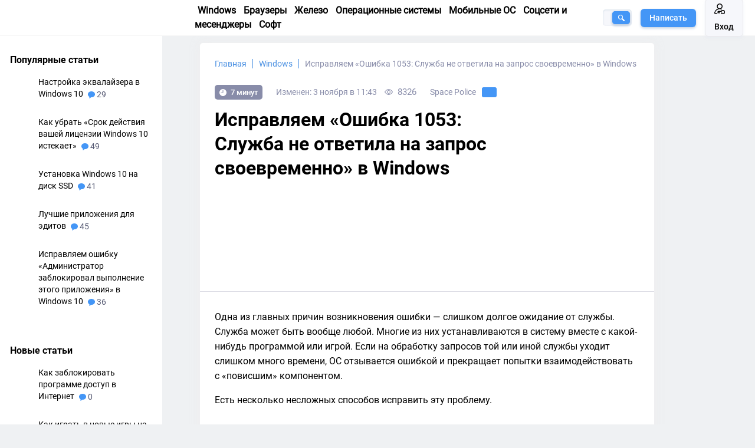

--- FILE ---
content_type: text/html; charset=UTF-8
request_url: https://tehnichka.pro/error-1053-windows/
body_size: 22048
content:
<!DOCTYPE html>
<html lang="ru-RU" itemscope="itemscope"
    itemtype="http://schema.org/WebPage">

<head>

    <meta charset="UTF-8">
        <meta name="viewport" content="width=device-width, initial-scale=1.0, user-scalable=1">
    <meta http-equiv="X-UA-Compatible" content="ie=edge">
    <link rel="stylesheet" id="ao_optimized_gfonts" href="https://fonts.googleapis.com/css?family=Montserrat:400,500,600&#038;subset=cyrillic-ext&amp;display=swap"><link rel="icon" href="https://tehnichka.pro/favicon.ico" type="image/x-icon">
    <link media="all" href="https://tehnichka.pro/wp-content/cache/autoptimize/css/autoptimize_7c2adc2d4841838237b810ad97f2bce9.css" rel="stylesheet"><title>Как исправить «Ошибка 1053: Служба не ответила на запрос своевременно» в Windows</title>
    <meta name='robots' content='index, follow, max-image-preview:large, max-snippet:-1, max-video-preview:-1' />

	<!-- This site is optimized with the Yoast SEO plugin v21.4 - https://yoast.com/wordpress/plugins/seo/ -->
	<meta name="description" content="Одна из главных причин возникновения ошибки — слишком долгое ожидание от службы. Служба может быть вообще любой. Многие из них устанавливаются в систему ..." />
	<link rel="canonical" href="https://tehnichka.pro/error-1053-windows/" />
	<meta property="og:locale" content="ru_RU" />
	<meta property="og:type" content="article" />
	<meta property="og:title" content="Как исправить «Ошибка 1053: Служба не ответила на запрос своевременно» в Windows" />
	<meta property="og:description" content="Одна из главных причин возникновения ошибки — слишком долгое ожидание от службы. Служба может быть вообще любой. Многие из них устанавливаются в систему ..." />
	<meta property="og:url" content="https://tehnichka.pro/error-1053-windows/" />
	<meta property="og:site_name" content="Техничка" />
	<meta property="article:published_time" content="2020-02-27T11:05:41+00:00" />
	<meta property="article:modified_time" content="2020-11-03T08:43:24+00:00" />
	<meta property="og:image" content="https://tehnichka.pro/wp-content/uploads/2020/02/regedit-keylwsvkwm.jpg.png" />
	<meta property="og:image:width" content="800" />
	<meta property="og:image:height" content="319" />
	<meta property="og:image:type" content="image/png" />
	<meta name="author" content="Space Police" />
	<meta name="twitter:card" content="summary_large_image" />
	<meta name="twitter:label1" content="Написано автором" />
	<meta name="twitter:data1" content="Space Police" />
	<script type="application/ld+json" class="yoast-schema-graph">{"@context":"https://schema.org","@graph":[{"@type":"WebPage","@id":"https://tehnichka.pro/error-1053-windows/","url":"https://tehnichka.pro/error-1053-windows/","name":"Как исправить «Ошибка 1053: Служба не ответила на запрос своевременно» в Windows","isPartOf":{"@id":"https://tehnichka.pro/#website"},"primaryImageOfPage":{"@id":"https://tehnichka.pro/error-1053-windows/#primaryimage"},"image":{"@id":"https://tehnichka.pro/error-1053-windows/#primaryimage"},"thumbnailUrl":"https://tehnichka.pro/wp-content/uploads/2020/02/regedit-keylwsvkwm.jpg.png","datePublished":"2020-02-27T11:05:41+00:00","dateModified":"2020-11-03T08:43:24+00:00","author":{"@id":"https://tehnichka.pro/#/schema/person/13731c3f909ac93f74e607271a6d3864"},"description":"Одна из главных причин возникновения ошибки — слишком долгое ожидание от службы. Служба может быть вообще любой. Многие из них устанавливаются в систему ...","breadcrumb":{"@id":"https://tehnichka.pro/error-1053-windows/#breadcrumb"},"inLanguage":"ru-RU","potentialAction":[{"@type":"ReadAction","target":["https://tehnichka.pro/error-1053-windows/"]}]},{"@type":"ImageObject","inLanguage":"ru-RU","@id":"https://tehnichka.pro/error-1053-windows/#primaryimage","url":"https://tehnichka.pro/wp-content/uploads/2020/02/regedit-keylwsvkwm.jpg.png","contentUrl":"https://tehnichka.pro/wp-content/uploads/2020/02/regedit-keylwsvkwm.jpg.png","width":800,"height":319,"caption":"Служба не ответила на запрос своевременно ошибка 1053"},{"@type":"BreadcrumbList","@id":"https://tehnichka.pro/error-1053-windows/#breadcrumb","itemListElement":[{"@type":"ListItem","position":1,"name":"Home","item":"https://tehnichka.pro/"},{"@type":"ListItem","position":2,"name":"Исправляем &laquo;Ошибка 1053: Служба не ответила на запрос своевременно&raquo; в Windows"}]},{"@type":"WebSite","@id":"https://tehnichka.pro/#website","url":"https://tehnichka.pro/","name":"Техничка","description":"Windows, браузеры, софт, железо, ремонт","potentialAction":[{"@type":"SearchAction","target":{"@type":"EntryPoint","urlTemplate":"https://tehnichka.pro/?s={search_term_string}"},"query-input":"required name=search_term_string"}],"inLanguage":"ru-RU"},{"@type":"Person","@id":"https://tehnichka.pro/#/schema/person/13731c3f909ac93f74e607271a6d3864","name":"Space Police","image":{"@type":"ImageObject","inLanguage":"ru-RU","@id":"https://tehnichka.pro/#/schema/person/image/","url":"https://tehnichka.pro/wp-content/uploads/2019/07/Vladimir-Kovylov-Tomsk-150x150.jpg","contentUrl":"https://tehnichka.pro/wp-content/uploads/2019/07/Vladimir-Kovylov-Tomsk-150x150.jpg","caption":"Space Police"},"description":"Переводчик. Копирайтер. Композитор. Люблю консьюмерские технологии, музыку и все смежные направления. Надеюсь дожить до «счастливого» киберпанк-будущего. Испытываю пассивную агрессию по отношению к РКН ;)","url":"https://tehnichka.pro/author/kovilov_vladimir/"}]}</script>
	<!-- / Yoast SEO plugin. -->


<link href='https://fonts.gstatic.com' crossorigin='anonymous' rel='preconnect' />






<link rel='stylesheet' id='dashicons-css' href='https://tehnichka.pro/wp-includes/css/dashicons.min.css' type='text/css' media='all' />











<script type='text/javascript' id='likebtn_frontend-js-extra'>
/* <![CDATA[ */
var likebtn_eh_data = {"ajaxurl":"https:\/\/tehnichka.pro\/wp-admin\/admin-ajax.php","security":"1dac64ffd5"};
/* ]]> */
</script>
<script type='text/javascript' src='https://tehnichka.pro/wp-content/plugins/likebtn-like-button/public/js/frontend.js' id='likebtn_frontend-js'></script>
<link rel="https://api.w.org/" href="https://tehnichka.pro/wp-json/" /><link rel="alternate" type="application/json" href="https://tehnichka.pro/wp-json/wp/v2/posts/29054" /><noscript><style>.lazyload[data-src]{display:none !important;}</style></noscript>		
		<noscript><style id="rocket-lazyload-nojs-css">.rll-youtube-player, [data-lazy-src]{display:none !important;}</style></noscript>
    
        <meta itemprop="author" content="Space Police" />
    <meta property="article:author" content="https://tehnichka.pro/author/kovilov_vladimir/" />
    <meta itemprop="about" content="Windows" />
    
    
    <link rel="preload" href="https://tehnichka.pro/wp-content/themes/tehnichka.pro/assets/fonts/Roboto-Medium.woff" as="font" type="font/woff" crossorigin="anonymous">
    <link rel="preload" href="https://tehnichka.pro/wp-content/themes/tehnichka.pro/assets/fonts/Roboto-Regular.woff" as="font" type="font/woff" crossorigin="anonymous">
    <link rel="preload" href="https://tehnichka.pro/wp-content/themes/tehnichka.pro/assets/fonts/Roboto-Bold.woff" as="font" type="font/woff" crossorigin="anonymous">

<!--     <script async src="https://pagead2.googlesyndication.com/pagead/js/adsbygoogle.js"></script> -->
<!-- 	<script>
		setTimeout(function() {
        	var script = document.createElement('script');
			script.src = 'https://pagead2.googlesyndication.com/pagead/js/adsbygoogle.js';
			document.getElementsByTagName('head')[0].appendChild(script);
    	}, 3000);
	</script> -->

    <script>
        var baseUrl = "https://tehnichka.pro";
        if(window.name == 'socAuth') {
         window.close();
        }
    </script>
    <meta name="yandex-verification" content="51f1e56cdf80ad7e" />
    <meta name="google-site-verification" content="cUZbx2zEM4X-PQVaWhe24LQtgtH5FBZCkhazcSy0HpI" />
      
    

    <!-- Yandex.RTB -->
    <script>window.yaContextCb=window.yaContextCb||[]</script>
    <script src="https://yandex.ru/ads/system/context.js" async></script>
</head>


<body class="post-template-default single single-post postid-29054 single-format-standard" data-spy="scroll" data-target="#navbar-article" data-offset="0">
    <header itemscope itemtype="http://schema.org/WPHeader">
        <div class="header">
            <div class="container-block">
                <div class="header-container col-12">
                    <a href="https://tehnichka.pro" class="logo">
                        <img class="logo__image" src="data:image/svg+xml,%3Csvg%20xmlns='http://www.w3.org/2000/svg'%20viewBox='0%200%200%200'%3E%3C/svg%3E"
                            alt="Техничка" title="Техничка" data-lazy-src="https://tehnichka.pro/wp-content/themes/tehnichka.pro/assets/images/logo.svg"><noscript><img class="logo__image" src="https://tehnichka.pro/wp-content/themes/tehnichka.pro/assets/images/logo.svg"
                            alt="Техничка" title="Техничка"></noscript>
                    </a>
                    <div class="header-menu-list">
                        <a class="header-menu-item" href="/windows/">Windows</a>
                        <a class="header-menu-item" href="/browsers/">Браузеры</a>
                        <a class="header-menu-item" href="/hard/">Железо</a>
                        <a class="header-menu-item" href="/operating-systems/">Операционные системы</a>
                        <a class="header-menu-item" href="/mobile-operating-systems/">Мобильные ОС</a>
                        <a class="header-menu-item" href="/social-networks-and-messengers/">Соцсети и месенджеры</a>
                        <a class="header-menu-item" href="/soft/">Софт</a>
                        <!-- <a class="header-menu-item" href="/faq/">Вопросы и ответы</a> -->
                        <!-- <a class="header-menu-item" href="/tag/instruction/">Инструкции</a> -->
                    </div>
                    <div class="header-search  " id="header-search">
                        <form role="search" method="get" action="https://tehnichka.pro/">
  <div class="hidemobile collapse show" id="collapseSearchMobile">
      <input name="s" value="" class="header-search__input" placeholder="" autocomplete="off">
     
     

      <button class="header-search__btn" type="submit" id="header-search__btn">
          <svg>
            <use xlink:href="https://tehnichka.pro/wp-content/themes/tehnichka.pro/assets/images/icons/sprite.svg#icon-search">
          </use>
          </svg>
      </button>
     
      <div class="search__queries collapse" id="header-search__queries">
        <p class="search__queries_title">Популярные статьи</p>
      </div>
      


  </div>
  <a class="header-search__btn_mobile hidden-after-tablet" id="mobile-button-search" data-toggle="collapse"
      href="#collapseSearchMobile" role="button" aria-expanded="false" aria-controls="collapseSearchMobile">
    <svg>
      <use xlink:href="https://tehnichka.pro/wp-content/themes/tehnichka.pro/assets/images/icons/sprite.svg#icon-search"></use>
    </svg>
  </a>
  <button class="header-search__btn hidden-tablet" type="submit" id="header-search__btn">
    <svg>
      <use xlink:href="https://tehnichka.pro/wp-content/themes/tehnichka.pro/assets/images/icons/sprite.svg#icon-search"></use>
    </svg>
  </button>
</form>                    </div>
                    <div class="header-buttons">
                                                <a href="#" class="btn__def hidden-tablet write-btn editor-btn"
                            onclick="ym(54137485, 'reachGoal', 'shapka-napisat'); return true;" data-toggle="modal"
                            data-target="#log-in">Написать</a>
                                                                        <a href="https://tehnichka.pro/tehnichka-login/" class="btn__log"
                            onclick="ym(54137485, 'reachGoal', 'shapka-vhod');" data-toggle="modal"
                            data-target="#log-in">
                            <svg>
                                <use
                                    xlink:href="https://tehnichka.pro/wp-content/themes/tehnichka.pro/assets/images/icons/sprite.svg#icon-profile">
                                </use>
                            </svg>
                            <span class="hidden-tablet insert-button">Вход</span>
                        </a>
                                                <button class="btn__log btn_burder">
                            <img src="data:image/svg+xml,%3Csvg%20xmlns='http://www.w3.org/2000/svg'%20viewBox='0%200%200%200'%3E%3C/svg%3E" data-lazy-src="https://tehnichka.pro/wp-content/themes/tehnichka.pro/assets/images/icons/menu-burger.png"><noscript><img src="https://tehnichka.pro/wp-content/themes/tehnichka.pro/assets/images/icons/menu-burger.png"></noscript>
                        </button>
                        <div class="dropdown-burger">
                            <a class="header-menu-item" href="/windows/">Windows</a>
                            <a class="header-menu-item" href="/browsers/">Браузеры</a>
                            <a class="header-menu-item" href="/hard/">Железо</a>
                            <a class="header-menu-item" href="/operating-systems/">Операционные системы</a>
                            <a class="header-menu-item" href="/mobile-operating-systems/">Мобильные ОС</a>
                            <a class="header-menu-item" href="/social-networks-and-messengers/">Соцсети и месенджеры</a>
                            <a class="header-menu-item" href="/soft/">Софт</a>
                            <!-- <a class="header-menu-item" href="/faq/">Вопросы и ответы</a> -->
                        </div>
                    </div>
                </div>
            </div>
        </div>
            </header>
    <main>

<!-- Yandex.RTB R-A-1579572-9 -->
<script>
window.yaContextCb.push(()=>{
	Ya.Context.AdvManager.render({
		"blockId": "R-A-1579572-9",
		"type": "fullscreen",
		"platform": "touch"
	})
})
</script>

<!-- Yandex.RTB R-A-1579572-10 -->
<script>
window.yaContextCb.push(()=>{
	Ya.Context.AdvManager.render({
		"blockId": "R-A-1579572-10",
		"type": "fullscreen",
		"platform": "desktop"
	})
})
</script>



<div class="teh-container">
    <div class="teh-row">
        
                <div class="teh-menu">
                    <div class="for-desktop-aside">
                        
                        <div class="populars-week bg-radius padding-aside__def border-aside__top">
    <p class="populars-week__title">Популярные статьи</p>
    <div class="populars-week__list">
                    <div class="populars-week__list__item">
                                    <a onclick="ym(54137485, 'reachGoal', 'popular-link'); return true;"
                       href="https://tehnichka.pro/equalizer-setting-windows-10/" class="populars-week__list__item_img">
                        <img src="data:image/svg+xml,%3Csvg%20xmlns='http://www.w3.org/2000/svg'%20viewBox='0%200%200%200'%3E%3C/svg%3E" alt="Настройка эквалайзера в Windows 10" title="Настройка эквалайзера в Windows 10"
                             class="img-fluid populars-week__list__item_img__item" data-lazy-src="https://tehnichka.pro/wp-content/uploads/2019/07/img.jpg"><noscript><img src="https://tehnichka.pro/wp-content/uploads/2019/07/img.jpg" alt="Настройка эквалайзера в Windows 10" title="Настройка эквалайзера в Windows 10"
                             class="img-fluid populars-week__list__item_img__item"></noscript>
                    </a>
                                <div class="populars-week__list__item_title">
                    <a onclick="ym(54137485, 'reachGoal', 'popular-link'); return true;"
                       href="https://tehnichka.pro/equalizer-setting-windows-10/"
                       class="populars-week__list__item_title__href href__min">
                        Настройка эквалайзера в Windows 10                    </a>
                    <a onclick="ym(54137485, 'reachGoal', 'popular-link'); return true;"
                       href="https://tehnichka.pro/equalizer-setting-windows-10/#comments"
                       class="populars-week__list__item_title__comments btn_stats_mini__active">
                        <svg>
                            <use
                                    xlink:href="https://tehnichka.pro/wp-content/themes/tehnichka.pro/assets/images/icons/sprite.svg#icon-comment">
                            </use>
                        </svg>
                        29                    </a>
                </div>
            </div>
                    <div class="populars-week__list__item">
                                    <a onclick="ym(54137485, 'reachGoal', 'popular-link'); return true;"
                       href="https://tehnichka.pro/remove-windows-10-license-expires/" class="populars-week__list__item_img">
                        <img src="data:image/svg+xml,%3Csvg%20xmlns='http://www.w3.org/2000/svg'%20viewBox='0%200%200%200'%3E%3C/svg%3E" alt="Как убрать «Срок действия вашей лицензии Windows 10 истекает»" title="Как убрать «Срок действия вашей лицензии Windows 10 истекает»"
                             class="img-fluid populars-week__list__item_img__item" data-lazy-src="https://tehnichka.pro/wp-content/uploads/2019/07/tittle-10.png"><noscript><img src="https://tehnichka.pro/wp-content/uploads/2019/07/tittle-10.png" alt="Как убрать «Срок действия вашей лицензии Windows 10 истекает»" title="Как убрать «Срок действия вашей лицензии Windows 10 истекает»"
                             class="img-fluid populars-week__list__item_img__item"></noscript>
                    </a>
                                <div class="populars-week__list__item_title">
                    <a onclick="ym(54137485, 'reachGoal', 'popular-link'); return true;"
                       href="https://tehnichka.pro/remove-windows-10-license-expires/"
                       class="populars-week__list__item_title__href href__min">
                        Как убрать «Срок действия вашей лицензии Windows 10 истекает»                    </a>
                    <a onclick="ym(54137485, 'reachGoal', 'popular-link'); return true;"
                       href="https://tehnichka.pro/remove-windows-10-license-expires/#comments"
                       class="populars-week__list__item_title__comments btn_stats_mini__active">
                        <svg>
                            <use
                                    xlink:href="https://tehnichka.pro/wp-content/themes/tehnichka.pro/assets/images/icons/sprite.svg#icon-comment">
                            </use>
                        </svg>
                        49                    </a>
                </div>
            </div>
                    <div class="populars-week__list__item">
                                    <a onclick="ym(54137485, 'reachGoal', 'popular-link'); return true;"
                       href="https://tehnichka.pro/customize-ssd-on-windows-10/" class="populars-week__list__item_img">
                        <img src="data:image/svg+xml,%3Csvg%20xmlns='http://www.w3.org/2000/svg'%20viewBox='0%200%200%200'%3E%3C/svg%3E" alt="Установка Windows 10 на диск SSD" title="Установка Windows 10 на диск SSD"
                             class="img-fluid populars-week__list__item_img__item" data-lazy-src="https://tehnichka.pro/wp-content/uploads/2019/07/3894921943-tverdotelnyy-nakopitel-ssd-kingston-suv400s37-240g.jpg"><noscript><img src="https://tehnichka.pro/wp-content/uploads/2019/07/3894921943-tverdotelnyy-nakopitel-ssd-kingston-suv400s37-240g.jpg" alt="Установка Windows 10 на диск SSD" title="Установка Windows 10 на диск SSD"
                             class="img-fluid populars-week__list__item_img__item"></noscript>
                    </a>
                                <div class="populars-week__list__item_title">
                    <a onclick="ym(54137485, 'reachGoal', 'popular-link'); return true;"
                       href="https://tehnichka.pro/customize-ssd-on-windows-10/"
                       class="populars-week__list__item_title__href href__min">
                        Установка Windows 10 на диск SSD                    </a>
                    <a onclick="ym(54137485, 'reachGoal', 'popular-link'); return true;"
                       href="https://tehnichka.pro/customize-ssd-on-windows-10/#comments"
                       class="populars-week__list__item_title__comments btn_stats_mini__active">
                        <svg>
                            <use
                                    xlink:href="https://tehnichka.pro/wp-content/themes/tehnichka.pro/assets/images/icons/sprite.svg#icon-comment">
                            </use>
                        </svg>
                        41                    </a>
                </div>
            </div>
                    <div class="populars-week__list__item">
                                    <a onclick="ym(54137485, 'reachGoal', 'popular-link'); return true;"
                       href="https://tehnichka.pro/best-apps-for-edits/" class="populars-week__list__item_img">
                        <img src="data:image/svg+xml,%3Csvg%20xmlns='http://www.w3.org/2000/svg'%20viewBox='0%200%200%200'%3E%3C/svg%3E" alt="Лучшие приложения для эдитов" title="Лучшие приложения для эдитов"
                             class="img-fluid populars-week__list__item_img__item" data-lazy-src="https://tehnichka.pro/wp-content/uploads/2020/02/openshot-01.png"><noscript><img src="https://tehnichka.pro/wp-content/uploads/2020/02/openshot-01.png" alt="Лучшие приложения для эдитов" title="Лучшие приложения для эдитов"
                             class="img-fluid populars-week__list__item_img__item"></noscript>
                    </a>
                                <div class="populars-week__list__item_title">
                    <a onclick="ym(54137485, 'reachGoal', 'popular-link'); return true;"
                       href="https://tehnichka.pro/best-apps-for-edits/"
                       class="populars-week__list__item_title__href href__min">
                        Лучшие приложения для эдитов                    </a>
                    <a onclick="ym(54137485, 'reachGoal', 'popular-link'); return true;"
                       href="https://tehnichka.pro/best-apps-for-edits/#comments"
                       class="populars-week__list__item_title__comments btn_stats_mini__active">
                        <svg>
                            <use
                                    xlink:href="https://tehnichka.pro/wp-content/themes/tehnichka.pro/assets/images/icons/sprite.svg#icon-comment">
                            </use>
                        </svg>
                        45                    </a>
                </div>
            </div>
                    <div class="populars-week__list__item">
                                    <a onclick="ym(54137485, 'reachGoal', 'popular-link'); return true;"
                       href="https://tehnichka.pro/error-administrator-blocked-app-windows-10/" class="populars-week__list__item_img">
                        <img src="data:image/svg+xml,%3Csvg%20xmlns='http://www.w3.org/2000/svg'%20viewBox='0%200%200%200'%3E%3C/svg%3E" alt="Исправляем ошибку «Администратор заблокировал выполнение этого приложения» в Windows 10" title="Исправляем ошибку «Администратор заблокировал выполнение этого приложения» в Windows 10"
                             class="img-fluid populars-week__list__item_img__item" data-lazy-src="https://tehnichka.pro/wp-content/uploads/2019/09/cover-6-e1603966274440.png"><noscript><img src="https://tehnichka.pro/wp-content/uploads/2019/09/cover-6-e1603966274440.png" alt="Исправляем ошибку «Администратор заблокировал выполнение этого приложения» в Windows 10" title="Исправляем ошибку «Администратор заблокировал выполнение этого приложения» в Windows 10"
                             class="img-fluid populars-week__list__item_img__item"></noscript>
                    </a>
                                <div class="populars-week__list__item_title">
                    <a onclick="ym(54137485, 'reachGoal', 'popular-link'); return true;"
                       href="https://tehnichka.pro/error-administrator-blocked-app-windows-10/"
                       class="populars-week__list__item_title__href href__min">
                        Исправляем ошибку «Администратор заблокировал выполнение этого приложения» в Windows 10                    </a>
                    <a onclick="ym(54137485, 'reachGoal', 'popular-link'); return true;"
                       href="https://tehnichka.pro/error-administrator-blocked-app-windows-10/#comments"
                       class="populars-week__list__item_title__comments btn_stats_mini__active">
                        <svg>
                            <use
                                    xlink:href="https://tehnichka.pro/wp-content/themes/tehnichka.pro/assets/images/icons/sprite.svg#icon-comment">
                            </use>
                        </svg>
                        36                    </a>
                </div>
            </div>
        
    </div>
</div>                        <div
        class="yds-wrap"
        style="
            width: 275px;
            max-width: 275px;
            overflow: hidden;
            display: flex;
            justify-content: center;
            flex-wrap: wrap;
        "
>
    <!-- Yandex.RTB R-A-1579572-2 -->
    <div id="yandex_rtb_R-A-1579572-2"></div>
    <script>window.yaContextCb.push(() => {
            Ya.Context.AdvManager.render({
                renderTo: 'yandex_rtb_R-A-1579572-2',
                blockId: 'R-A-1579572-2'
            })
        })</script>
</div>

<div class="new-popular populars-week bg-radius padding-aside__def border-aside__top">
    <p class="populars-week__title">Новые статьи</p>
    <div class="populars-week__list">
                    <div class="populars-week__list__item">
                                    <a onclick="ym(54137485, 'reachGoal', 'popular-link'); return true;"
                       href="https://tehnichka.pro/kak-zablokirovat-programme-dostup-v-internet/" class="populars-week__list__item_img">
                        <img src="data:image/svg+xml,%3Csvg%20xmlns='http://www.w3.org/2000/svg'%20viewBox='0%200%200%200'%3E%3C/svg%3E" alt="Как заблокировать программе доступ в Интернет" title="Как заблокировать программе доступ в Интернет"
                             class="img-fluid populars-week__list__item_img__item" data-lazy-src="https://tehnichka.pro/wp-content/uploads/2026/01/20260116_1412_luchshie-igrovye-noutbuki_remix_01kf3818q6efrra8nkt4y6f8ct.jpg"><noscript><img src="https://tehnichka.pro/wp-content/uploads/2026/01/20260116_1412_luchshie-igrovye-noutbuki_remix_01kf3818q6efrra8nkt4y6f8ct.jpg" alt="Как заблокировать программе доступ в Интернет" title="Как заблокировать программе доступ в Интернет"
                             class="img-fluid populars-week__list__item_img__item"></noscript>
                    </a>
                                <div class="populars-week__list__item_title">
                    <a onclick="ym(54137485, 'reachGoal', 'popular-link'); return true;"
                       href="https://tehnichka.pro/kak-zablokirovat-programme-dostup-v-internet/"
                       class="populars-week__list__item_title__href href__min">
                        Как заблокировать программе доступ в Интернет                    </a>
                    <a onclick="ym(54137485, 'reachGoal', 'popular-link'); return true;"
                       href="https://tehnichka.pro/kak-zablokirovat-programme-dostup-v-internet/#comments"
                       class="populars-week__list__item_title__comments btn_stats_mini__active">
                        <svg>
                            <use
                                    xlink:href="https://tehnichka.pro/wp-content/themes/tehnichka.pro/assets/images/icons/sprite.svg#icon-comment">
                            </use>
                        </svg>
                        0                    </a>
                </div>
            </div>
                    <div class="populars-week__list__item">
                                    <a onclick="ym(54137485, 'reachGoal', 'popular-link'); return true;"
                       href="https://tehnichka.pro/kak-igrat-v-novye-igry-na-starom-pk/" class="populars-week__list__item_img">
                        <img src="data:image/svg+xml,%3Csvg%20xmlns='http://www.w3.org/2000/svg'%20viewBox='0%200%200%200'%3E%3C/svg%3E" alt="Как играть в новые игры на старом ПК" title="Как играть в новые игры на старом ПК"
                             class="img-fluid populars-week__list__item_img__item" data-lazy-src="https://tehnichka.pro/wp-content/uploads/2025/12/20251230_1744_igry-na-starom-pk_remix_01kdqvec15f5nsczsxgas37qvh.jpg"><noscript><img src="https://tehnichka.pro/wp-content/uploads/2025/12/20251230_1744_igry-na-starom-pk_remix_01kdqvec15f5nsczsxgas37qvh.jpg" alt="Как играть в новые игры на старом ПК" title="Как играть в новые игры на старом ПК"
                             class="img-fluid populars-week__list__item_img__item"></noscript>
                    </a>
                                <div class="populars-week__list__item_title">
                    <a onclick="ym(54137485, 'reachGoal', 'popular-link'); return true;"
                       href="https://tehnichka.pro/kak-igrat-v-novye-igry-na-starom-pk/"
                       class="populars-week__list__item_title__href href__min">
                        Как играть в новые игры на старом ПК                    </a>
                    <a onclick="ym(54137485, 'reachGoal', 'popular-link'); return true;"
                       href="https://tehnichka.pro/kak-igrat-v-novye-igry-na-starom-pk/#comments"
                       class="populars-week__list__item_title__comments btn_stats_mini__active">
                        <svg>
                            <use
                                    xlink:href="https://tehnichka.pro/wp-content/themes/tehnichka.pro/assets/images/icons/sprite.svg#icon-comment">
                            </use>
                        </svg>
                        0                    </a>
                </div>
            </div>
                    <div class="populars-week__list__item">
                                    <a onclick="ym(54137485, 'reachGoal', 'popular-link'); return true;"
                       href="https://tehnichka.pro/luchshie-igrovye-noutbuki-2025-2026/" class="populars-week__list__item_img">
                        <img src="data:image/svg+xml,%3Csvg%20xmlns='http://www.w3.org/2000/svg'%20viewBox='0%200%200%200'%3E%3C/svg%3E" alt="Лучшие игровые ноутбуки 2025-2026" title="Лучшие игровые ноутбуки 2025-2026"
                             class="img-fluid populars-week__list__item_img__item" data-lazy-src="https://tehnichka.pro/wp-content/uploads/2025/12/20251222_2025_igrovye-noutbuki-2025-2026_remix_01kd3hfdgmfn6s1pf6zcgzt6y6-1.jpg"><noscript><img src="https://tehnichka.pro/wp-content/uploads/2025/12/20251222_2025_igrovye-noutbuki-2025-2026_remix_01kd3hfdgmfn6s1pf6zcgzt6y6-1.jpg" alt="Лучшие игровые ноутбуки 2025-2026" title="Лучшие игровые ноутбуки 2025-2026"
                             class="img-fluid populars-week__list__item_img__item"></noscript>
                    </a>
                                <div class="populars-week__list__item_title">
                    <a onclick="ym(54137485, 'reachGoal', 'popular-link'); return true;"
                       href="https://tehnichka.pro/luchshie-igrovye-noutbuki-2025-2026/"
                       class="populars-week__list__item_title__href href__min">
                        Лучшие игровые ноутбуки 2025-2026                    </a>
                    <a onclick="ym(54137485, 'reachGoal', 'popular-link'); return true;"
                       href="https://tehnichka.pro/luchshie-igrovye-noutbuki-2025-2026/#comments"
                       class="populars-week__list__item_title__comments btn_stats_mini__active">
                        <svg>
                            <use
                                    xlink:href="https://tehnichka.pro/wp-content/themes/tehnichka.pro/assets/images/icons/sprite.svg#icon-comment">
                            </use>
                        </svg>
                        0                    </a>
                </div>
            </div>
                    <div class="populars-week__list__item">
                                    <a onclick="ym(54137485, 'reachGoal', 'popular-link'); return true;"
                       href="https://tehnichka.pro/kak-nastroit-dlss-chtoby-ne-bylo-myla/" class="populars-week__list__item_img">
                        <img src="data:image/svg+xml,%3Csvg%20xmlns='http://www.w3.org/2000/svg'%20viewBox='0%200%200%200'%3E%3C/svg%3E" alt="Как настроить DLSS, чтобы не было мыла" title="Как настроить DLSS, чтобы не было мыла"
                             class="img-fluid populars-week__list__item_img__item" data-lazy-src="https://tehnichka.pro/wp-content/uploads/2025/12/20251215_1222_nastrojka-dlss-dlya-igr_remix_01kcgmzvheee19e9kh173xjspj.jpg"><noscript><img src="https://tehnichka.pro/wp-content/uploads/2025/12/20251215_1222_nastrojka-dlss-dlya-igr_remix_01kcgmzvheee19e9kh173xjspj.jpg" alt="Как настроить DLSS, чтобы не было мыла" title="Как настроить DLSS, чтобы не было мыла"
                             class="img-fluid populars-week__list__item_img__item"></noscript>
                    </a>
                                <div class="populars-week__list__item_title">
                    <a onclick="ym(54137485, 'reachGoal', 'popular-link'); return true;"
                       href="https://tehnichka.pro/kak-nastroit-dlss-chtoby-ne-bylo-myla/"
                       class="populars-week__list__item_title__href href__min">
                        Как настроить DLSS, чтобы не было мыла                    </a>
                    <a onclick="ym(54137485, 'reachGoal', 'popular-link'); return true;"
                       href="https://tehnichka.pro/kak-nastroit-dlss-chtoby-ne-bylo-myla/#comments"
                       class="populars-week__list__item_title__comments btn_stats_mini__active">
                        <svg>
                            <use
                                    xlink:href="https://tehnichka.pro/wp-content/themes/tehnichka.pro/assets/images/icons/sprite.svg#icon-comment">
                            </use>
                        </svg>
                        0                    </a>
                </div>
            </div>
                    <div class="populars-week__list__item">
                                    <a onclick="ym(54137485, 'reachGoal', 'popular-link'); return true;"
                       href="https://tehnichka.pro/luchshie-videokarty-v-2025-godu/" class="populars-week__list__item_img">
                        <img src="data:image/svg+xml,%3Csvg%20xmlns='http://www.w3.org/2000/svg'%20viewBox='0%200%200%200'%3E%3C/svg%3E" alt="Лучшие видеокарты в 2025 году" title="Лучшие видеокарты в 2025 году"
                             class="img-fluid populars-week__list__item_img__item" data-lazy-src="https://tehnichka.pro/wp-content/uploads/2025/12/20251209_2307_chastota-pamyati-dlya-igr_remix_01kc2bekfefm0rqjmdfkf7p46t.jpg"><noscript><img src="https://tehnichka.pro/wp-content/uploads/2025/12/20251209_2307_chastota-pamyati-dlya-igr_remix_01kc2bekfefm0rqjmdfkf7p46t.jpg" alt="Лучшие видеокарты в 2025 году" title="Лучшие видеокарты в 2025 году"
                             class="img-fluid populars-week__list__item_img__item"></noscript>
                    </a>
                                <div class="populars-week__list__item_title">
                    <a onclick="ym(54137485, 'reachGoal', 'popular-link'); return true;"
                       href="https://tehnichka.pro/luchshie-videokarty-v-2025-godu/"
                       class="populars-week__list__item_title__href href__min">
                        Лучшие видеокарты в 2025 году                    </a>
                    <a onclick="ym(54137485, 'reachGoal', 'popular-link'); return true;"
                       href="https://tehnichka.pro/luchshie-videokarty-v-2025-godu/#comments"
                       class="populars-week__list__item_title__comments btn_stats_mini__active">
                        <svg>
                            <use
                                    xlink:href="https://tehnichka.pro/wp-content/themes/tehnichka.pro/assets/images/icons/sprite.svg#icon-comment">
                            </use>
                        </svg>
                        0                    </a>
                </div>
            </div>
        
    </div>
</div>

<div
        class="yds-wrap"
        style="
            width: 275px;
            max-width: 275px;
            overflow: hidden;
            display: flex;
            justify-content: center;
            flex-wrap: wrap;
        "
>
<!-- Yandex.RTB R-A-1579572-3 -->
<div id="yandex_rtb_R-A-1579572-3"></div>
<script>window.yaContextCb.push(()=>{
        Ya.Context.AdvManager.render({
            renderTo: 'yandex_rtb_R-A-1579572-3',
            blockId: 'R-A-1579572-3'
        })
    })</script>
</div>
                    </div>


                    
                                                            
                                    </div>

                <div class="teh-content">
                                        <div class="aside-soc-cont">
                        <div class="aside_soc">
                            <div class="single-like" onclick="ym(54137485, 'reachGoal', 'stat-like-bok'); return true;">
                                <!-- LikeBtn.com BEGIN --><span class="likebtn-wrapper"  data-identifier="post_29054"  data-site_id="5d19a4acfa8fdfef2047a6a0"  data-theme="heartcross"  data-vert="true"  data-show_like_label="false"  data-dislike_enabled="false"  data-counter_frmt="km"  data-counter_count="false"  data-white_label="true"  data-rich_snippet="false"  data-popup_disabled="true"  data-i18n_like_tooltip="Like!"  data-item_url="https://tehnichka.pro/error-1053-windows/"  data-item_title="Исправляем &amp;laquo;Ошибка 1053: Служба не ответила на запрос своевременно&amp;raquo; в Windows"  data-item_image="https://tehnichka.pro/wp-content/uploads/2020/02/regedit-keylwsvkwm.jpg.png"  data-item_date="2020-02-27T14:05:41+03:00"  data-engine="WordPress"  data-plugin_v="2.6.49"  data-prx="https://tehnichka.pro/wp-admin/admin-ajax.php?action=likebtn_prx"  data-event_handler="likebtn_eh" ></span><!-- LikeBtn.com END -->                            </div>
                            <div class="aside_soc__list_soc">
                                <div class="ya-share2"
                                     data-services="vkontakte,facebook,odnoklassniki,moimir,twitter,viber,whatsapp,skype,telegram"
                                     data-image="https://tehnichka.pro/wp-content/themes/tehnichka.pro/assets/images/logo.svg">
                                </div>
                            </div>

                        </div>
                    </div>

                    <div itemscope itemtype="http://schema.org/NewsArticle"
                         class="article-container post__def margin__mini bg-radius padding__post">
                        <ul class="breadcrumbs">
                            <li><a href="/">Главная</a></li>
                                                        <li><a href="https://tehnichka.pro/windows/">Windows </a></li>
                            <li><span>Исправляем &laquo;Ошибка 1053: Служба не ответила на запрос своевременно&raquo; в Windows</span></li>
                        </ul>
                        <div>
                                                                                        <p class="post__time">
                                    <svg>
                                        <use xlink:href="https://tehnichka.pro/wp-content/themes/tehnichka.pro/assets/images/icons/sprite.svg#icon-clock"></use>
                                    </svg>
                                    7 минут                                </p>
                                                                                        <p class="post-date-mod" itemprop="dateModified"
                                   content="3 ноября">Изменен: 3 ноября в 11:43</p>
                                                        <p class="article-profile__info_right_top__views">
                                <svg class="article-profile__info_right_top__views_icon">
                                    <use
                                            xlink:href="https://tehnichka.pro/wp-content/themes/tehnichka.pro/assets/images/icons/sprite.svg#icon-view">
                                    </use>
                                </svg>
                                8326                            </p>
                            <p class="article-author">
                                <span class="article-author__name">Space Police</span>
                                <span class="author-soc-link author-soc-link--no-tm">
                                                                                                                                                            <a onclick="ym(54137485, 'reachGoal', 'stat-bok-napis-avt'); return true;" href="#"
                           data-toggle="modal" data-target="#modal--feedback2"
                           class="user-info__popover__list-soc__item btn__soc_mini article-author__message">
                            <img src="data:image/svg+xml,%3Csvg%20xmlns='http://www.w3.org/2000/svg'%20viewBox='0%200%200%200'%3E%3C/svg%3E"
                                 alt="" data-lazy-src="https://tehnichka.pro/wp-content/themes/tehnichka.pro/assets/images/icons/envelope-regular.svg"><noscript><img src="https://tehnichka.pro/wp-content/themes/tehnichka.pro/assets/images/icons/envelope-regular.svg"
                                 alt=""></noscript>
                        </a>
                    </span>
                            </p>
                        </div>
                        <div class="post__header-def">
                            <h1 itemprop="headline" class="article__title post__title href__big">
                                Исправляем &laquo;Ошибка 1053: Служба не ответила на запрос своевременно&raquo; в Windows                            </h1>
                                                                                </div>

                        <div class="post__content__before">
                                                            <a class="zoom-in img-fluid" data-fancybox href="https://tehnichka.pro/wp-content/uploads/2020/02/regedit-keylwsvkwm.jpg.png"
                                   title="Исправляем &laquo;Ошибка 1053: Служба не ответила на запрос своевременно&raquo; в Windows">
                                    <img src="data:image/svg+xml,%3Csvg%20xmlns='http://www.w3.org/2000/svg'%20viewBox='0%200%200%200'%3E%3C/svg%3E" alt="Служба не ответила на запрос своевременно ошибка 1053" class="img-fluid" data-lazy-src="https://tehnichka.pro/wp-content/uploads/2020/02/regedit-keylwsvkwm.jpg.png"><noscript><img src="https://tehnichka.pro/wp-content/uploads/2020/02/regedit-keylwsvkwm.jpg.png" alt="Служба не ответила на запрос своевременно ошибка 1053" class="img-fluid"></noscript>
                                </a>
                            
                                                                                                                </div>

                                                <div itemprop="articleBody" class="article__content padding-top-30">
<p>Одна из главных причин возникновения ошибки — слишком долгое ожидание от службы. Служба может быть вообще любой. Многие из них устанавливаются в систему вместе с какой-нибудь программой или игрой. Если на обработку запросов той или иной службы уходит слишком много времени, ОС отзывается ошибкой и прекращает попытки взаимодействовать с «повисшим» компонентом.</p>
<p>Есть несколько несложных способов исправить эту проблему.</p>
<h2 class="content-header" id="content_header_0">Увеличиваем время на обработку запросов от служб</h2>
<p>Раз уж ОС не может дождаться ответа от службы, то можно увеличить время ожидания. Это довольно редко помогает, но попробовать стоит.</p>
<p>Итак, делаем следующее:</p>
<ul>
<li>Нажимаем на клавиши <strong>Win</strong> + <strong>R</strong>.</li>
<li>В программу «Выполнить» вводим текст <strong>regedit</strong> и кликаем по кнопке <strong>ОК</strong>.</li>
</ul>
<div style="width: 530px" class="wp-caption alignnone">
<img decoding="async" fetchpriority="high" class="size-full wp-image" title="CleanShot 2020-02-15 at 05.03.21.jpg" src="data:image/svg+xml,%3Csvg%20xmlns='http://www.w3.org/2000/svg'%20viewBox='0%200%20520%20274'%3E%3C/svg%3E" alt="Приложение «Выполнить»" width="520" height="274" border="0" data-lazy-src="https://tehnichka.pro/wp-content/uploads/2020/02/cleanshot-2020-02-15-at-05.03.21.jpg"><noscript><img decoding="async" fetchpriority="high" class="size-full wp-image" title="CleanShot 2020-02-15 at 05.03.21.jpg" src="https://tehnichka.pro/wp-content/uploads/2020/02/cleanshot-2020-02-15-at-05.03.21.jpg" alt="Приложение «Выполнить»" width="520" height="274" border="0"></noscript><p class="wp-caption-text">Открываем редактор реестра</p>
</div>
<ul>
<li>Откроется редактор реестра Windows. Внутри заходим в папку _<em>HKEY_LOCAL_MACHINE\SYSTEM\CurrentControlSet\Control_</em>
</li>
</ul>
<div style="width: 800px" class="wp-caption alignnone">
<img decoding="async" title="regedit-control.jpg" src="data:image/svg+xml,%3Csvg%20xmlns='http://www.w3.org/2000/svg'%20viewBox='0%200%20790%20549'%3E%3C/svg%3E" alt="Редактор реестра Windows" width="790" height="549" border="0" data-lazy-src="https://tehnichka.pro/wp-content/uploads/2020/02/regedit-keyregedit-control.jpg"><noscript><img decoding="async" title="regedit-control.jpg" src="https://tehnichka.pro/wp-content/uploads/2020/02/regedit-keyregedit-control.jpg" alt="Редактор реестра Windows" width="790" height="549" border="0"></noscript><p class="wp-caption-text">Вот и нужная папка</p>
</div>
<ul>
<li>Внутри кликаем по пустому пространству правой кнопкой мыши.</li>
<li>Во всплывшем контекстном меню выбираем опцию «Создать параметр DWORD (32 бита)».</li>
</ul>
<div style="width: 495px" class="wp-caption alignnone">
<img decoding="async" class="size-full wp-image" title="CleanShot 2020-02-15 at 05.06.03.jpg" src="data:image/svg+xml,%3Csvg%20xmlns='http://www.w3.org/2000/svg'%20viewBox='0%200%20485%20207'%3E%3C/svg%3E" alt="Контекстное меню создания ключей и параметров в реестре" width="485" height="207" border="0" data-lazy-src="https://tehnichka.pro/wp-content/uploads/2020/02/cleanshot-2020-02-15-at-05.06.03.jpg"><noscript><img decoding="async" class="size-full wp-image" title="CleanShot 2020-02-15 at 05.06.03.jpg" src="https://tehnichka.pro/wp-content/uploads/2020/02/cleanshot-2020-02-15-at-05.06.03.jpg" alt="Контекстное меню создания ключей и параметров в реестре" width="485" height="207" border="0"></noscript><p class="wp-caption-text">Ничего не перепутайте</p>
</div>
<ul>
<li>Называем его <strong>ServicesPipeTimeout</strong>.</li>
</ul>
<div style="width: 315px" class="wp-caption alignnone">
<img decoding="async" class="size-full wp-image" title="CleanShot 2020-02-26 at 15.57.27.jpg" src="data:image/svg+xml,%3Csvg%20xmlns='http://www.w3.org/2000/svg'%20viewBox='0%200%20305%20150'%3E%3C/svg%3E" alt="Список ключей в реестре" width="305" height="150" border="0" data-lazy-src="https://tehnichka.pro/wp-content/uploads/2020/02/regedit-keycleanshot-2020-02-26-at-15.57.27-1.jpg"><noscript><img decoding="async" class="size-full wp-image" title="CleanShot 2020-02-26 at 15.57.27.jpg" src="https://tehnichka.pro/wp-content/uploads/2020/02/regedit-keycleanshot-2020-02-26-at-15.57.27-1.jpg" alt="Список ключей в реестре" width="305" height="150" border="0"></noscript><p class="wp-caption-text">Здесь тоже будьте предельно внимательны</p>
</div>
<ul>
<li>Затем кликаем по созданному ключу два раза.</li>
<li>В появившемся окошке меняем значение на 15000 и сохраняем.</li>
</ul>
<div style="width: 367px" class="wp-caption alignnone">
<img decoding="async" class="size-full wp-image" title="CleanShot 2020-02-26 at 15.57.42.jpg" src="data:image/svg+xml,%3Csvg%20xmlns='http://www.w3.org/2000/svg'%20viewBox='0%200%20357%20220'%3E%3C/svg%3E" alt="Изменение параметров в реестре" width="357" height="220" border="0" data-lazy-src="https://tehnichka.pro/wp-content/uploads/2020/02/regedit-keycleanshot-2020-02-26-at-15.57.42.jpg"><noscript><img decoding="async" class="size-full wp-image" title="CleanShot 2020-02-26 at 15.57.42.jpg" src="https://tehnichka.pro/wp-content/uploads/2020/02/regedit-keycleanshot-2020-02-26-at-15.57.42.jpg" alt="Изменение параметров в реестре" width="357" height="220" border="0"></noscript><p class="wp-caption-text">Это значение можно увеличить еще, но это нецелесообразно</p>
</div>
<p>После этого надо перезагрузить компьютер и снова протестировать программу или игру, которая отзывается ошибкой.</p>
<div id="polls-687" class="wp-polls">
	<form id="polls_form_687" class="wp-polls-form" action="/index.php" method="post">
		<p style="display: none;"><input type="hidden" id="poll_687_nonce" name="wp-polls-nonce" value="d8f6c2c491"></p>
		<p style="display: none;"><input type="hidden" name="poll_id" value="687"></p>
		<p style="text-align: center"><b>Помогло увеличение времени на обработку запросов от служб?</b></p>
<div id="polls-687-ans" class="wp-polls-ans">
<ul class="wp-polls-ul">
<li>
<input type="radio" id="poll-answer-2549" name="poll_687" value="2549"><label for="poll-answer-2549">Да</label>
</li>
		<li>
<input type="radio" id="poll-answer-2550" name="poll_687" value="2550"><label for="poll-answer-2550">Нет</label>
</li>
		</ul>
<p style="text-align: center"><input type="button" name="vote" value="   Голос   " class="Buttons" onclick="poll_vote(687);"></p>
<p style="text-align: center"><a href="#ViewPollResults" onclick="poll_result(687); return false;" title="Просмотреть результаты опроса">Просмотреть результаты</a></p>
</div>
	</form>
</div>
<div id="polls-687-loading" class="wp-polls-loading">
<img src="data:image/svg+xml,%3Csvg%20xmlns='http://www.w3.org/2000/svg'%20viewBox='0%200%2016%2016'%3E%3C/svg%3E" width="16" height="16" alt="Загрузка ..." title="Загрузка ..." class="wp-polls-image" data-lazy-src="https://tehnichka.pro/wp-content/plugins/wp-polls/images/loading.gif"><noscript><img src="https://tehnichka.pro/wp-content/plugins/wp-polls/images/loading.gif" width="16" height="16" alt="Загрузка ..." title="Загрузка ..." class="wp-polls-image"></noscript> Загрузка ...</div>

<h2 class="content-header" id="content_header_1">Сбрасываем кэш сети</h2>
<p>Если «зависшая» служба подключается к сети и пытается достать оттуда какие-то данные, стоит попробовать сбросить параметры интернета.</p>
<blockquote>
<p>Важно отметить, что после этого могут удалиться некоторые настройки вашего подключения. Если не помните IP-адреса, логины и пароли, то не рискуйте. Сначала отыщите их и запишите куда-нибудь.</p>
</blockquote>
<p>Чтобы сбросить кэш сети:</p>
<ul>
<li>Открываем встроенный поисковик Windows, кликнув по иконке в виде лупы справа от меню «Пуск».</li>
</ul>
<div style="width: 760px" class="wp-caption alignnone">
<img decoding="async" class="size-full wp-image" title="CleanShot 2019-11-03 at 17.52.01.jpg" src="data:image/svg+xml,%3Csvg%20xmlns='http://www.w3.org/2000/svg'%20viewBox='0%200%20750%20480'%3E%3C/svg%3E" alt="Встроенный поисковик Windows" width="750" height="480" border="0" data-lazy-src="https://tehnichka.pro/wp-content/uploads/2020/02/cleanshot-2019-11-03-at-17.52.01-5.jpg"><noscript><img decoding="async" class="size-full wp-image" title="CleanShot 2019-11-03 at 17.52.01.jpg" src="https://tehnichka.pro/wp-content/uploads/2020/02/cleanshot-2019-11-03-at-17.52.01-5.jpg" alt="Встроенный поисковик Windows" width="750" height="480" border="0"></noscript><p class="wp-caption-text">Возможно, потребуется пароль администратора</p>
</div>
<ul>
<li>Ищем там приложение cmd.exe и запускаем его от имени администратора.</li>
<li>В открывшийся терминал вводим команду <strong>netsh winsock reset</strong> и нажимаем <strong>Enter</strong>.</li>
<li>Потом команду <strong>ipconfig /renew</strong>.</li>
<li>После этого перезапускаем компьютер.</li>
</ul>
<div id="polls-688" class="wp-polls">
	<form id="polls_form_688" class="wp-polls-form" action="/index.php" method="post">
		<p style="display: none;"><input type="hidden" id="poll_688_nonce" name="wp-polls-nonce" value="a94f17846d"></p>
		<p style="display: none;"><input type="hidden" name="poll_id" value="688"></p>
		<p style="text-align: center"><b>Помог сброс кэша сети?</b></p>
<div id="polls-688-ans" class="wp-polls-ans">
<ul class="wp-polls-ul">
<li>
<input type="radio" id="poll-answer-2551" name="poll_688" value="2551"><label for="poll-answer-2551">Да</label>
</li>
		<li>
<input type="radio" id="poll-answer-2552" name="poll_688" value="2552"><label for="poll-answer-2552">Нет</label>
</li>
		</ul>
<p style="text-align: center"><input type="button" name="vote" value="   Голос   " class="Buttons" onclick="poll_vote(688);"></p>
<p style="text-align: center"><a href="#ViewPollResults" onclick="poll_result(688); return false;" title="Просмотреть результаты опроса">Просмотреть результаты</a></p>
</div>
	</form>
</div>
<div id="polls-688-loading" class="wp-polls-loading">
<img src="data:image/svg+xml,%3Csvg%20xmlns='http://www.w3.org/2000/svg'%20viewBox='0%200%2016%2016'%3E%3C/svg%3E" width="16" height="16" alt="Загрузка ..." title="Загрузка ..." class="wp-polls-image" data-lazy-src="https://tehnichka.pro/wp-content/plugins/wp-polls/images/loading.gif"><noscript><img src="https://tehnichka.pro/wp-content/plugins/wp-polls/images/loading.gif" width="16" height="16" alt="Загрузка ..." title="Загрузка ..." class="wp-polls-image"></noscript> Загрузка ...</div>

<h2 class="content-header" id="content_header_2">Другие методы</h2>
<p>Если оба предложенных выше способа не помогли, можно испробовать еще тройку не самых желательных, но иногда действенных методов.</p>
<ol>
<li>Универсальный способ решения всех проблем — команда <strong>sfc/ scnanow</strong>. Она вводится в терминал так же, как и две предыдущие (описанные в предыдущем параграфе). Не самый эффективный способ конкретно в этом случае.</li>
<li>Полностью удаляем игру или программу, которые выдают ошибку. Многим этот способ покажется радикальным, но зачастую он работает. Как известно, большая часть ошибок закрадывается на этапе установки программного обеспечения.</li>
<li>Переустановка Windows. Самый действенный метод решения всех программных проблем. Свежая операционная система в 99% случаев избавляет от всех неисправностей.</li>
</ol>
<div id="polls-139" class="wp-polls">
	<form id="polls_form_139" class="wp-polls-form" action="/index.php" method="post">
		<p style="display: none;"><input type="hidden" id="poll_139_nonce" name="wp-polls-nonce" value="26bd8ebdb8"></p>
		<p style="display: none;"><input type="hidden" name="poll_id" value="139"></p>
		<p style="text-align: center"><b>Какой способ подошел?</b></p>
<div id="polls-139-ans" class="wp-polls-ans">
<ul class="wp-polls-ul">
<li>
<input type="radio" id="poll-answer-803" name="poll_139" value="803"><label for="poll-answer-803">Увеличиваем время на обработку запросов от служб</label>
</li>
		<li>
<input type="radio" id="poll-answer-804" name="poll_139" value="804"><label for="poll-answer-804">Сбрасываем кэш сети</label>
</li>
		<li>
<input type="radio" id="poll-answer-805" name="poll_139" value="805"><label for="poll-answer-805">Другое</label>
</li>
		</ul>
<p style="text-align: center"><input type="button" name="vote" value="   Голос   " class="Buttons" onclick="poll_vote(139);"></p>
<p style="text-align: center"><a href="#ViewPollResults" onclick="poll_result(139); return false;" title="Просмотреть результаты опроса">Просмотреть результаты</a></p>
</div>
	</form>
</div>
<div id="polls-139-loading" class="wp-polls-loading">
<img src="data:image/svg+xml,%3Csvg%20xmlns='http://www.w3.org/2000/svg'%20viewBox='0%200%2016%2016'%3E%3C/svg%3E" width="16" height="16" alt="Загрузка ..." title="Загрузка ..." class="wp-polls-image" data-lazy-src="https://tehnichka.pro/wp-content/plugins/wp-polls/images/loading.gif"><noscript><img src="https://tehnichka.pro/wp-content/plugins/wp-polls/images/loading.gif" width="16" height="16" alt="Загрузка ..." title="Загрузка ..." class="wp-polls-image"></noscript> Загрузка ...</div>

<div class="post-views content-post post-29054 entry-meta">
				<span class="post-views-icon dashicons dashicons-chart-bar"></span> <span class="post-views-label">Post Views:</span> <span class="post-views-count">8 326</span>
			</div>
</div>
                        <div class="article__stats">
                            <div class="article__stats_soc aside_soc__list_soc">
                                <div class="ya-share2"
                                     data-services="vkontakte,facebook,odnoklassniki,moimir,twitter,viber,whatsapp,skype,telegram"
                                     data-image="https://tehnichka.pro/wp-content/themes/tehnichka.pro/assets/images/logo.svg">
                                </div>
                            </div>

                            <div class="article__stats_numbers">
                                                            </div>

                        </div>

                        <div class="author-view">
                            <div class="row align-items-center">
                                <div class="col-md-2 mb-4 mb-md-0">
                            <span class="author-view__avatar">
                                <img class="author-view__avatar-img"
                                     src="data:image/svg+xml,%3Csvg%20xmlns='http://www.w3.org/2000/svg'%20viewBox='0%200%200%200'%3E%3C/svg%3E"
                                     alt="Space Police" data-lazy-src="https://tehnichka.pro/wp-content/uploads/2019/07/Vladimir-Kovylov-Tomsk-150x150.jpg"><noscript><img class="author-view__avatar-img"
                                     src="https://tehnichka.pro/wp-content/uploads/2019/07/Vladimir-Kovylov-Tomsk-150x150.jpg"
                                     alt="Space Police"></noscript>
                            </span>
                                </div>
                                <div class="col-md-4 mb-4 mb-md-0" itemprop="author" itemscope
                                     itemtype="http://schema.org/Person">
                                    <div class="author-view__title">
                                        Автор:
                                    </div>
                                    <div class="author-view__name" itemprop="name">
                                        Space Police
                                                                            </div>
                                </div>
                                <div class="col-md-6">
                                    <div class="author-view__title">
                                        Последние статьи автора:
                                    </div>
                                                                        <ul class="author-view__articles">
                                                                                    <li class="author-view__articles-item">
                                                <a onclick="ym(54137485, 'reachGoal', 'stat-posled-stat-avtora'); return true;"
                                                   href="https://tehnichka.pro/kak-proshit-bios-videokarty-nvidia/" class="author-view__articles-link">
                                                    Как прошить биос видеокарты Nvidia                                                </a>
                                            </li>
                                                                                        <li class="author-view__articles-item">
                                                <a onclick="ym(54137485, 'reachGoal', 'stat-posled-stat-avtora'); return true;"
                                                   href="https://tehnichka.pro/kak-uznat-tajmingi-operativnoj-pamyati/" class="author-view__articles-link">
                                                    Как узнать тайминги оперативной памяти                                                </a>
                                            </li>
                                                                                        <li class="author-view__articles-item">
                                                <a onclick="ym(54137485, 'reachGoal', 'stat-posled-stat-avtora'); return true;"
                                                   href="https://tehnichka.pro/kak-vosstanovit-kontakty-v-telefone-na-android-posle-udaleniya/" class="author-view__articles-link">
                                                    Как восстановить контакты в телефоне на Андроид после удаления                                                </a>
                                            </li>
                                                                                </ul>
                                </div>
                                <div class="col-md-12 profile-desc__about profile-desc-bottom ">
                                    <p>
                                        Переводчик. Копирайтер. Композитор. Люблю консьюмерские технологии, музыку и все смежные направления. Надеюсь дожить до «счастливого» киберпанк-будущего. Испытываю пассивную агрессию по отношению к РКН ;)                                    </p>
                                </div>
                            </div>
                        </div>

                        <hr>
                        
                        <div class="
                                  article__liked
                ">
                                                            <div class="similar-articles__title">Понравилась статья?</div>
                                                        <div class="buttons-block">
                                <button onclick="ym(54137485, 'reachGoal', 'like_stat_yes');"
                                        class="btn__def article__liked_yes" data-toggle="modal"
                                        data-target="#modal--social">Да
                                </button>
                                <button onclick="ym(54137485, 'reachGoal', 'like_stat_no');"
                                        class="btn__def article__liked_no">Нет
                                </button>
                            </div>
                        </div>
                                                    <div class="similar-articles">
                                <p class="similar-articles__title">Похожие статьи</p>
                                <div class="similar-articles__list">
                                    <div class="similar-articles__list"><div class="similar-articles__list__item">
<a class="similar-articles__list__item_img-cont" href="https://tehnichka.pro/kak-otklyuchit-antivirus-v-windows-11/"> <img class="img-fluid similar-articles__list__item_img-cont__img" src="data:image/svg+xml,%3Csvg%20xmlns='http://www.w3.org/2000/svg'%20viewBox='0%200%200%200'%3E%3C/svg%3E" alt="Как отключить антивирус в Windows 11" data-lazy-src="https://tehnichka.pro/wp-content/uploads/2022/07/00-220x117.jpg"><noscript><img class="img-fluid similar-articles__list__item_img-cont__img" src="https://tehnichka.pro/wp-content/uploads/2022/07/00-220x117.jpg" alt="Как отключить антивирус в Windows 11"></noscript></a>
<a class="similar-articles__list__item_title" href="https://tehnichka.pro/kak-otklyuchit-antivirus-v-windows-11/"> Как отключить антивирус в Windows 11 </a>
</div>

<div class="similar-articles__list__item">
<a class="similar-articles__list__item_img-cont" href="https://tehnichka.pro/remove-keyboard-layout-windows-10/"> <img class="img-fluid similar-articles__list__item_img-cont__img" src="data:image/svg+xml,%3Csvg%20xmlns='http://www.w3.org/2000/svg'%20viewBox='0%200%200%200'%3E%3C/svg%3E" alt="Как удалить раскладку клавиатуры в Windows 10" data-lazy-src="https://tehnichka.pro/wp-content/uploads/2019/12/cover-3-220x117.png"><noscript><img class="img-fluid similar-articles__list__item_img-cont__img" src="https://tehnichka.pro/wp-content/uploads/2019/12/cover-3-220x117.png" alt="Как удалить раскладку клавиатуры в Windows 10"></noscript></a>
<a class="similar-articles__list__item_title" href="https://tehnichka.pro/remove-keyboard-layout-windows-10/"> Как удалить раскладку клавиатуры в Windows 10 </a>
</div>

<div class="similar-articles__list__item">
<a class="similar-articles__list__item_img-cont" href="https://tehnichka.pro/windows-defender-windows-10/"> <img class="img-fluid similar-articles__list__item_img-cont__img" src="data:image/svg+xml,%3Csvg%20xmlns='http://www.w3.org/2000/svg'%20viewBox='0%200%200%200'%3E%3C/svg%3E" alt="Как включить Защитник Windows 10" data-lazy-src="https://tehnichka.pro/wp-content/uploads/2019/07/1-112-220x117.jpg"><noscript><img class="img-fluid similar-articles__list__item_img-cont__img" src="https://tehnichka.pro/wp-content/uploads/2019/07/1-112-220x117.jpg" alt="Как включить Защитник Windows 10"></noscript></a>
<a class="similar-articles__list__item_title" href="https://tehnichka.pro/windows-defender-windows-10/"> Как включить Защитник Windows 10 </a>
</div>
</div><!-- Similar Posts took 149.314 ms -->                                </div>
                            </div>
                        
                    </div>

                    
<div id="comments" class="comments">

    <div class="cform">
        <div class="cform__title">
            Комментариев: 1            
                        <div class="hidden">
                <a href="#" class="btn__log_comments btn__def btn--comments-login" data-toggle="modal" data-target="#log-in">
                <span>Написать комментарий</span>
                </a>
            </div>
                    </div>
                    <div class="cform__form">
                <form method="post" class="comment-form comment-form--auth">
                    <textarea class="cform__textarea comment_content" placeholder="Написать комментарий" name="comment_content" required></textarea>
                    <input type="hidden" class="comment_post_ID" name="comment_post_ID" value="29054">
                    <p class="form-submit">
                        <button onclick="ym(54137485, 'reachGoal', 'stat-comment-otprav'); return true;" type="submit" class="btn__def btn--comments-login" data-toggle="modal">
                            <span>Отправить</span>
                        </button>
                    </p>
                </form>
            </div>
                </div>
            <ul class="comment-list">
            <li id="comment-10660" class="comment byuser comment-author-chiva even thread-even depth-1 comment-item">
<div class="comment-item__header"><div class="comment-item__header-left"><img data-del="avatar" alt="chiva" src="data:image/svg+xml,%3Csvg%20xmlns='http://www.w3.org/2000/svg'%20viewBox='0%200%2033%2033'%3E%3C/svg%3E" class='avatar pp-user-avatar avatar-33 photo comment-item__ava-img' height='33' width='33' data-lazy-src="https://tehnichka.pro/wp-content/uploads/2024/08/109470602796929670683.png"/><noscript><img data-del="avatar" alt="chiva" src='https://tehnichka.pro/wp-content/uploads/2024/08/109470602796929670683.png' class='avatar pp-user-avatar avatar-33 photo comment-item__ava-img' height='33' width='33'/></noscript></div><div class="comment-item__header-right"><div class="comment-item__name">chiva</div><div class="comment-item__date"> 11 августа, 2024 в 13:19 </div></div></div><div class="comment-item__content"><p>после sfc/ scnanow синий экран смерти вылетел, будьте аккуратны</p>
</div></li><!-- #comment-## -->
        </ul>
            </div>

                </div>
            
                            </div>
</div>

<div class="socials-bar">
    <ul class="socials-bar__list">
        <li class="socials-bar__item socials-bar__item--vk"></li>
        <li class="socials-bar__item socials-bar__item--fb"></li>
        <li class="socials-bar__item socials-bar__item--ok"></li>
    </ul>
</div>

<div class="modal fade modal-my" id="modal--social" tabindex="-1" role="dialog" aria-hidden="true">
    <div class="blur-bg"></div>
    <div class="modal-dialog modal-dialog-centered" role="document">
        <div class="modal-content">
            <button type="button" class="close" data-dismiss="modal" aria-label="Close"></button>
            <div class="form-application-modal">
                <div class="log-in__header">
                    <p class="log-in__header_title">
                        Мы рады, что смогли помочь Вам в решении проблемы.
                    </p>
                </div>
                <p>
                    Отблагодарите автора, поделитесь статьей в социальных сетях.
                </p>
                <div class="ya-share2"
                     data-services="vkontakte,facebook,odnoklassniki,moimir,twitter,viber,whatsapp,skype,telegram"
                     data-image="https://tehnichka.pro/wp-content/themes/tehnichka.pro/assets/images/logo.svg">
                </div>
            </div>
        </div>
    </div>
</div>

	</main>


<footer itemscope="itemscope" itemtype="http://schema.org/WPFooter" class="footer-article margin__def">
    <div class="footer__container container">
        <div class="row">
            <div class="col-lg-12">
                <div class="footer-list-navs">
                    <a href="/editor/" class="footer-list-navs__item editor-mobile-link">Написать статью</a>
                    <a href="/privacy-policy/" class="footer-list-navs__item">Политика
                        конфиденциальности</a>
                    <a href="/sitemap/" class="footer-list-navs__item">Карта сайта</a>
                    <a href="/contacts/" class="footer-list-navs__item">Контакты</a>
                    <a href="/faq/" class="footer-list-navs__item">Вопрос/Ответ</a>
                </div>

                <div class="footer-coopyr">
                    <p class="footer-coopyr__cop">© 2026 Tehnichka.pro<br>Копирование и распространение материалов этого сайта разрешено лишь при указании ссылки на источник.</p>
                </div>
            </div>
        </div>
    </div>
</footer>

<div class="modal fade modal-my" id="modal-application" tabindex="-1" role="dialog" aria-hidden="true">
    <div class="blur-bg"></div>
    <div class="modal-dialog" role="document">
        <div class="modal-content">
            <button type="button" class="close" data-dismiss="modal" aria-label="Close"></button>
            <div class="form-application-modal">
                <form action="#">
                    <p class="title-application">Оставьте заявку и наш менеджер свяжется с Вами</p>
                    <div class="one-line">
                        <div class="row">
                            <div class="col-lg-6">
                                <input type="tel" name="tel-form" class="phone" placeholder="Телефон" required>
                                <input type="hidden" name="city" value="" class="city-input">
                                <input type="hidden" name="reg" value="" class="city-id">
                                <input type="hidden" name="problems" value="" class="problems">
                            </div>
                            <div class="col-lg-6">
                                <button type="submit" class="button-blue">
                                    Оставить заявку
                                    <svg>
                                        <use
                                            xlink:href="https://tehnichka.pro/wp-content/themes/tehnichka.pro/assets/images/icons/sprite.svg#icon-стрелка">
                                        </use>
                                    </svg>
                                </button>
                            </div>
                            <div class="col-lg-12">
                                <p class="mini-text">
                                    Нажимая кнопку Оставить заявку, вы даете согласие на <a
                                        href="https://tehnichka.pro/privacy-policy/" target="_blank">обработку ваших персональных
                                        данных</a>
                                </p>
                            </div>
                        </div>


                    </div>

                </form>
            </div>
        </div>
    </div>
</div>

<div class="modal fade modal-my" id="modal--feedback" tabindex="-1" role="dialog" aria-hidden="true">
    <div class="blur-bg"></div>
    <div class="modal-dialog modal-dialog-centered" role="document">
        <div class="modal-content">
            <button type="button" class="close" data-dismiss="modal" aria-label="Close"></button>
            <div class="form-application-modal">
                <div class="log-in__header">
                    <p class="log-in__header_title">
                        Если вы хотите стать автором Техничики, оставьте ваши контакты и мы свяжемся с вами.
                    </p>
                </div>
                <div class="modal-feedback">
                    <div role="form" class="wpcf7" id="wpcf7-f510-o1" lang="ru-RU" dir="ltr">
<div class="screen-reader-response"><p role="status" aria-live="polite" aria-atomic="true"></p> <ul></ul></div>
<form action="/error-1053-windows/#wpcf7-f510-o1" method="post" class="wpcf7-form init" novalidate="novalidate" data-status="init">
<div style="display: none;">
<input type="hidden" name="_wpcf7" value="510" />
<input type="hidden" name="_wpcf7_version" value="5.6.4" />
<input type="hidden" name="_wpcf7_locale" value="ru_RU" />
<input type="hidden" name="_wpcf7_unit_tag" value="wpcf7-f510-o1" />
<input type="hidden" name="_wpcf7_container_post" value="0" />
<input type="hidden" name="_wpcf7_posted_data_hash" value="" />
</div>
<div class="mb-3"><span class="wpcf7-form-control-wrap" data-name="aname"><input type="text" name="aname" value="" size="40" class="wpcf7-form-control wpcf7-text wpcf7-validates-as-required header-search__input" aria-required="true" aria-invalid="false" placeholder="Имя" /></span></div>
<div class="mb-3"><span class="wpcf7-form-control-wrap" data-name="aemail"><input type="email" name="aemail" value="" size="40" class="wpcf7-form-control wpcf7-text wpcf7-email wpcf7-validates-as-required wpcf7-validates-as-email header-search__input" aria-required="true" aria-invalid="false" placeholder="Email" /></span></div>
<div class="mb-3"><span class="wpcf7-form-control-wrap" data-name="aphone"><input type="tel" name="aphone" value="" size="40" class="wpcf7-form-control wpcf7-text wpcf7-tel wpcf7-validates-as-required wpcf7-validates-as-tel header-search__input" aria-required="true" aria-invalid="false" placeholder="Контактный телефон" /></span></div>

<button onclick="ym(54137485, 'reachGoal', 'napisat-otpravit'); return true;" class="wpcf7-form-control wpcf7-submit btn__def" type="submit">
Отправить 
</button><div class="wpcf7-response-output" aria-hidden="true"></div></form></div>                </div>
                <div class="log-in__footer">
                    <p class="log-in__footer_text">
                        Нажимая кнопку “Отправить”, вы даете согласие на <a href="https://tehnichka.pro/privacy-policy/"
                            target="_blank">обработку ваших персональных данных</a>
                    </p>
                </div>
            </div>
        </div>
    </div>
</div>

<div class="modal fade modal-my" id="modal--feedback2" tabindex="-1" role="dialog" aria-hidden="true">
    <div class="blur-bg"></div>
    <div class="modal-dialog modal-dialog-centered" role="document">
        <div class="modal-content">
            <button type="button" class="close" data-dismiss="modal" aria-label="Close"></button>
            <div class="form-application-modal">
                <div class="log-in__header">
                    <p class="log-in__header_title">
                        Написать сообщение автору
                    </p>
                </div>
                <div class="modal-feedback">
                    <div role="form" class="wpcf7" id="wpcf7-f1509-o2" lang="ru-RU" dir="ltr">
<div class="screen-reader-response"><p role="status" aria-live="polite" aria-atomic="true"></p> <ul></ul></div>
<form action="/error-1053-windows/#wpcf7-f1509-o2" method="post" class="wpcf7-form init" novalidate="novalidate" data-status="init">
<div style="display: none;">
<input type="hidden" name="_wpcf7" value="1509" />
<input type="hidden" name="_wpcf7_version" value="5.6.4" />
<input type="hidden" name="_wpcf7_locale" value="ru_RU" />
<input type="hidden" name="_wpcf7_unit_tag" value="wpcf7-f1509-o2" />
<input type="hidden" name="_wpcf7_container_post" value="0" />
<input type="hidden" name="_wpcf7_posted_data_hash" value="" />
</div>
<div class="mb-3"><span class="wpcf7-form-control-wrap" data-name="aname"><input type="text" name="aname" value="" size="40" class="wpcf7-form-control wpcf7-text wpcf7-validates-as-required header-search__input" aria-required="true" aria-invalid="false" placeholder="Имя" /></span></div>
<div class="mb-3"><span class="wpcf7-form-control-wrap" data-name="aemail"><input type="email" name="aemail" value="" size="40" class="wpcf7-form-control wpcf7-text wpcf7-email wpcf7-validates-as-required wpcf7-validates-as-email header-search__input" aria-required="true" aria-invalid="false" placeholder="Email" /></span></div>
<div class="mb-3"><span class="wpcf7-form-control-wrap" data-name="amessage"><textarea name="amessage" cols="40" rows="10" class="wpcf7-form-control wpcf7-textarea wpcf7-validates-as-required header-search__input header-search__textarea" aria-required="true" aria-invalid="false" placeholder="Сообщение"></textarea></span></div>
<input type="hidden" name="titlePost" value="" class="wpcf7-form-control wpcf7-hidden titlepost" />
<input type="hidden" name="authorPost" value="" class="wpcf7-form-control wpcf7-hidden authorpost" />
<input type="submit" value="Отправить" class="wpcf7-form-control has-spinner wpcf7-submit btn__def" /><div class="wpcf7-response-output" aria-hidden="true"></div></form></div>                </div>
                <div class="log-in__footer">
                    <p class="log-in__footer_text">
                        Нажимая кнопку “Отправить”, вы даете согласие на <a href="https://tehnichka.pro/privacy-policy/"
                            target="_blank">обработку ваших персональных данных</a>
                    </p>
                </div>
            </div>
        </div>
    </div>
</div>

<div class="modal fade modal--auth" id="log-in" tabindex="-1" role="dialog" aria-hidden="true">
    <div class="modal-dialog modal-dialog-centered" role="document">
        <div class="modal-content">
            <button type="button" class="close" data-dismiss="modal" aria-label="Close"></button>
            <div class="form-application-modal">
                <div class="log-in__header">
                    <p class="log-in__header_title">Вход</p>
                </div>
                <div class="log-in__body">
       <span data-key="vkontakte" class="log-in__body_item

       
            ">
        <div class="log-in__body_item__icon">
                      <svg class="log-in__body_item__icon_svg">
                <use xlink:href="https://tehnichka.pro/wp-content/plugins/social-auth//assets/svg/sprite.svg#icon-vk">
                </use>
            </svg>
                  </div>
        <p class="log-in__body_item__title">Войти через ВКонтакте            <span class="log-in__body_item__title_span">
                Мы не будем ничего опубликовывать без вашего ведома            </span>
        </p>
    </span>
         <span data-key="fb" class="log-in__body_item

       
             log-in__body_item__fb
             ">
        <div class="log-in__body_item__icon">
                      <svg class="log-in__body_item__icon_svg">
                <use xlink:href="https://tehnichka.pro/wp-content/plugins/social-auth//assets/svg/sprite.svg#icon-fb">
                </use>
            </svg>
                  </div>
        <p class="log-in__body_item__title">Войти через Facebook            <span class="log-in__body_item__title_span">
                Мы не будем ничего опубликовывать без вашего ведома            </span>
        </p>
    </span>
         <span data-key="google" class="log-in__body_item

                 log-in__body_item__ya
       
            ">
        <div class="log-in__body_item__icon">
                      <img src="data:image/svg+xml,%3Csvg%20xmlns='http://www.w3.org/2000/svg'%20viewBox='0%200%200%200'%3E%3C/svg%3E"
                                class="log-in__body_item__icon_svg" alt="google" data-lazy-src="https://tehnichka.pro/wp-content/plugins/social-auth/assets/svg/google.svg"><noscript><img src="https://tehnichka.pro/wp-content/plugins/social-auth/assets/svg/google.svg"
                                class="log-in__body_item__icon_svg" alt="google"></noscript>
                  </div>
        <p class="log-in__body_item__title">Войти через Google            <span class="log-in__body_item__title_span">
                            </span>
        </p>
    </span>
         <span data-key="yandex" class="log-in__body_item

                 log-in__body_item__ya
       
            ">
        <div class="log-in__body_item__icon">
                      <img src="data:image/svg+xml,%3Csvg%20xmlns='http://www.w3.org/2000/svg'%20viewBox='0%200%200%200'%3E%3C/svg%3E"
                                class="log-in__body_item__icon_svg" alt="yandex" data-lazy-src="https://tehnichka.pro/wp-content/plugins/social-auth/assets/svg/yandex.svg"><noscript><img src="https://tehnichka.pro/wp-content/plugins/social-auth/assets/svg/yandex.svg"
                                class="log-in__body_item__icon_svg" alt="yandex"></noscript>
                  </div>
        <p class="log-in__body_item__title">Войти через Яндекс            <span class="log-in__body_item__title_span">
                            </span>
        </p>
    </span>
     </div>

                 <div class="log-in__footer">
                    <p class="log-in__footer_text">
                        Нажимая кнопку “Отправить”, вы даете согласие на <a href="https://tehnichka.pro/privacy-policy/"
                            target="_blank">обработку ваших персональных данных</a>
                    </p>
                </div>

            </div>
        </div>
    </div>
</div>
<div class="modal fade" id="modal-youtube" tabindex="-1" role="dialog" aria-hidden="true">
    <div class="modal-dialog modal-dialog-centered modal-lg" role="document">
        <div class="modal-content modal-content--clear">
            <div class="modal-body modal-body--nopad modal-body--youtube"></div>
        </div>
    </div>
</div>
    <!-- LikeBtn.com BEGIN -->
    <script type="text/javascript">var likebtn_wl = 1; (function(d, e, s) {a = d.createElement(e);m = d.getElementsByTagName(e)[0];a.async = 1;a.src = s;m.parentNode.insertBefore(a, m)})(document, 'script', '//w.likebtn.com/js/w/widget.js'); if (typeof(LikeBtn) != "undefined") { LikeBtn.init(); }</script>
    <!-- LikeBtn.com END -->
            <noscript><style>.lazyload{display:none;}</style></noscript><script data-noptimize="1">window.lazySizesConfig=window.lazySizesConfig||{};window.lazySizesConfig.loadMode=1;</script><script async data-noptimize="1" src='https://tehnichka.pro/wp-content/plugins/autoptimize/classes/external/js/lazysizes.min.js'></script><script id="eio-lazy-load-js-before" type="text/javascript">
var eio_lazy_vars = {"exactdn_domain":"","skip_autoscale":0,"threshold":0};
</script>
<script type='text/javascript' src='https://tehnichka.pro/wp-content/plugins/ewww-image-optimizer/includes/lazysizes.min.js' id='eio-lazy-load-js'></script>
<script type='text/javascript' src='https://tehnichka.pro/wp-content/plugins/contact-form-7/includes/swv/js/index.js' id='swv-js'></script>
<script type='text/javascript' id='contact-form-7-js-extra'>
/* <![CDATA[ */
var wpcf7 = {"api":{"root":"https:\/\/tehnichka.pro\/wp-json\/","namespace":"contact-form-7\/v1"},"cached":"1"};
/* ]]> */
</script>
<script type='text/javascript' src='https://tehnichka.pro/wp-content/plugins/contact-form-7/includes/js/index.js' id='contact-form-7-js'></script>
<script id="post-views-counter-frontend-js-before" type="text/javascript">
var pvcArgsFrontend = {"mode":"js","postID":29054,"requestURL":"https:\/\/tehnichka.pro\/wp-admin\/admin-ajax.php","nonce":"bf00c4b6cd"};
</script>
<script type='text/javascript' src='https://tehnichka.pro/wp-content/plugins/post-views-counter/js/frontend.min.js' id='post-views-counter-frontend-js'></script>
<script type='text/javascript' src='https://tehnichka.pro/wp-content/themes/tehnichka.pro/assets/js/vendor.min.js' id='jquery-js'></script>
<script type='text/javascript' id='wp-polls-js-extra'>
/* <![CDATA[ */
var pollsL10n = {"ajax_url":"https:\/\/tehnichka.pro\/wp-admin\/admin-ajax.php","text_wait":"\u0412\u0430\u0448 \u043f\u043e\u0441\u043b\u0435\u0434\u043d\u0438\u0439 \u0437\u0430\u043f\u0440\u043e\u0441 \u0435\u0449\u0435 \u043e\u0431\u0440\u0430\u0431\u0430\u0442\u044b\u0432\u0430\u0435\u0442\u0441\u044f. \u041f\u043e\u0436\u0430\u043b\u0443\u0439\u0441\u0442\u0430 \u043f\u043e\u0434\u043e\u0436\u0434\u0438\u0442\u0435 ...","text_valid":"\u041f\u043e\u0436\u0430\u043b\u0443\u0439\u0441\u0442\u0430 \u043a\u043e\u0440\u0440\u0435\u043a\u0442\u043d\u043e \u0432\u044b\u0431\u0435\u0440\u0438\u0442\u0435 \u043e\u0442\u0432\u0435\u0442.","text_multiple":"\u041c\u0430\u043a\u0441\u0438\u043c\u0430\u043b\u044c\u043d\u043e \u0434\u043e\u043f\u0443\u0441\u0442\u0438\u043c\u043e\u0435 \u0447\u0438\u0441\u043b\u043e \u0432\u0430\u0440\u0438\u0430\u043d\u0442\u043e\u0432:","show_loading":"1","show_fading":"1"};
/* ]]> */
</script>
<script type='text/javascript' src='https://tehnichka.pro/wp-content/plugins/wp-polls/polls-js.js' id='wp-polls-js'></script>
<script type='text/javascript' src='https://tehnichka.pro/wp-content/plugins/wp-user-avatar/assets/flatpickr/flatpickr.min.js' id='ppress-flatpickr-js'></script>
<script type='text/javascript' src='https://tehnichka.pro/wp-content/plugins/wp-user-avatar/assets/select2/select2.min.js' id='ppress-select2-js'></script>
<script type='text/javascript' id='ppress-frontend-script-js-extra'>
/* <![CDATA[ */
var pp_ajax_form = {"ajaxurl":"https:\/\/tehnichka.pro\/wp-admin\/admin-ajax.php","confirm_delete":"\u0412\u044b \u0443\u0432\u0435\u0440\u0435\u043d\u044b?","deleting_text":"\u0423\u0434\u0430\u043b\u0435\u043d\u0438\u0435...","deleting_error":"\u041f\u0440\u043e\u0438\u0437\u043e\u0448\u043b\u0430 \u043e\u0448\u0438\u0431\u043a\u0430. \u041f\u043e\u0436\u0430\u043b\u0443\u0439\u0441\u0442\u0430, \u043f\u043e\u043f\u0440\u043e\u0431\u0443\u0439\u0442\u0435 \u0435\u0449\u0435 \u0440\u0430\u0437.","nonce":"53c252059e","disable_ajax_form":"false","is_checkout":"0","is_checkout_tax_enabled":"0"};
/* ]]> */
</script>
<script type='text/javascript' src='https://tehnichka.pro/wp-content/plugins/wp-user-avatar/assets/js/frontend.min.js' id='ppress-frontend-script-js'></script>
<script type='text/javascript' src='https://tehnichka.pro/wp-includes/js/comment-reply.min.js' id='comment-reply-js'></script>
<script type='text/javascript' src='https://tehnichka.pro/wp-content/plugins/dco-comment-attachment/assets/dco-comment-attachment.js' id='dco-comment-attachment-js'></script>
<script type='text/javascript' src='https://tehnichka.pro/wp-content/themes/tehnichka.pro/assets/js/js.cookie.js' id='cookieJs-js'></script>
<script type='text/javascript' src='https://yastatic.net/es5-shims/0.0.2/es5-shims.min.js' id='es5shim-js'></script>
<script type='text/javascript' src='https://yastatic.net/share2/share.js' id='yaShare-js'></script>
<script type='text/javascript' src='https://tehnichka.pro/wp-content/themes/tehnichka.pro/assets/js/jquery.quicksearch.min.js' id='jqueryQuicksearch-js'></script>
<script type='text/javascript' id='main-js-extra'>
/* <![CDATA[ */
var bloginfo = {"template_url":"https:\/\/tehnichka.pro\/wp-content\/themes\/tehnichka.pro","site_url":"https:\/\/tehnichka.pro","post_id":{"ID":29054,"post_author":"12","post_date":"2020-02-27 14:05:41","post_date_gmt":"2020-02-27 11:05:41","post_content":"<p>\u041e\u0434\u043d\u0430 \u0438\u0437 \u0433\u043b\u0430\u0432\u043d\u044b\u0445 \u043f\u0440\u0438\u0447\u0438\u043d \u0432\u043e\u0437\u043d\u0438\u043a\u043d\u043e\u0432\u0435\u043d\u0438\u044f \u043e\u0448\u0438\u0431\u043a\u0438 \u2014 \u0441\u043b\u0438\u0448\u043a\u043e\u043c \u0434\u043e\u043b\u0433\u043e\u0435 \u043e\u0436\u0438\u0434\u0430\u043d\u0438\u0435 \u043e\u0442 \u0441\u043b\u0443\u0436\u0431\u044b. \u0421\u043b\u0443\u0436\u0431\u0430 \u043c\u043e\u0436\u0435\u0442 \u0431\u044b\u0442\u044c \u0432\u043e\u043e\u0431\u0449\u0435 \u043b\u044e\u0431\u043e\u0439. \u041c\u043d\u043e\u0433\u0438\u0435 \u0438\u0437 \u043d\u0438\u0445 \u0443\u0441\u0442\u0430\u043d\u0430\u0432\u043b\u0438\u0432\u0430\u044e\u0442\u0441\u044f \u0432 \u0441\u0438\u0441\u0442\u0435\u043c\u0443 \u0432\u043c\u0435\u0441\u0442\u0435 \u0441 \u043a\u0430\u043a\u043e\u0439-\u043d\u0438\u0431\u0443\u0434\u044c \u043f\u0440\u043e\u0433\u0440\u0430\u043c\u043c\u043e\u0439 \u0438\u043b\u0438 \u0438\u0433\u0440\u043e\u0439. \u0415\u0441\u043b\u0438 \u043d\u0430 \u043e\u0431\u0440\u0430\u0431\u043e\u0442\u043a\u0443 \u0437\u0430\u043f\u0440\u043e\u0441\u043e\u0432 \u0442\u043e\u0439 \u0438\u043b\u0438 \u0438\u043d\u043e\u0439 \u0441\u043b\u0443\u0436\u0431\u044b \u0443\u0445\u043e\u0434\u0438\u0442 \u0441\u043b\u0438\u0448\u043a\u043e\u043c \u043c\u043d\u043e\u0433\u043e \u0432\u0440\u0435\u043c\u0435\u043d\u0438, \u041e\u0421 \u043e\u0442\u0437\u044b\u0432\u0430\u0435\u0442\u0441\u044f \u043e\u0448\u0438\u0431\u043a\u043e\u0439 \u0438 \u043f\u0440\u0435\u043a\u0440\u0430\u0449\u0430\u0435\u0442 \u043f\u043e\u043f\u044b\u0442\u043a\u0438 \u0432\u0437\u0430\u0438\u043c\u043e\u0434\u0435\u0439\u0441\u0442\u0432\u043e\u0432\u0430\u0442\u044c \u0441 \u00ab\u043f\u043e\u0432\u0438\u0441\u0448\u0438\u043c\u00bb \u043a\u043e\u043c\u043f\u043e\u043d\u0435\u043d\u0442\u043e\u043c.<\/p>\r\n<p>\u0415\u0441\u0442\u044c \u043d\u0435\u0441\u043a\u043e\u043b\u044c\u043a\u043e \u043d\u0435\u0441\u043b\u043e\u0436\u043d\u044b\u0445 \u0441\u043f\u043e\u0441\u043e\u0431\u043e\u0432 \u0438\u0441\u043f\u0440\u0430\u0432\u0438\u0442\u044c \u044d\u0442\u0443 \u043f\u0440\u043e\u0431\u043b\u0435\u043c\u0443.<\/p>\r\n<h2>\u0423\u0432\u0435\u043b\u0438\u0447\u0438\u0432\u0430\u0435\u043c \u0432\u0440\u0435\u043c\u044f \u043d\u0430 \u043e\u0431\u0440\u0430\u0431\u043e\u0442\u043a\u0443 \u0437\u0430\u043f\u0440\u043e\u0441\u043e\u0432 \u043e\u0442 \u0441\u043b\u0443\u0436\u0431<\/h2>\r\n<p>\u0420\u0430\u0437 \u0443\u0436 \u041e\u0421 \u043d\u0435 \u043c\u043e\u0436\u0435\u0442 \u0434\u043e\u0436\u0434\u0430\u0442\u044c\u0441\u044f \u043e\u0442\u0432\u0435\u0442\u0430 \u043e\u0442 \u0441\u043b\u0443\u0436\u0431\u044b, \u0442\u043e \u043c\u043e\u0436\u043d\u043e \u0443\u0432\u0435\u043b\u0438\u0447\u0438\u0442\u044c \u0432\u0440\u0435\u043c\u044f \u043e\u0436\u0438\u0434\u0430\u043d\u0438\u044f. \u042d\u0442\u043e \u0434\u043e\u0432\u043e\u043b\u044c\u043d\u043e \u0440\u0435\u0434\u043a\u043e \u043f\u043e\u043c\u043e\u0433\u0430\u0435\u0442, \u043d\u043e \u043f\u043e\u043f\u0440\u043e\u0431\u043e\u0432\u0430\u0442\u044c \u0441\u0442\u043e\u0438\u0442.<\/p>\r\n<p>\u0418\u0442\u0430\u043a, \u0434\u0435\u043b\u0430\u0435\u043c \u0441\u043b\u0435\u0434\u0443\u044e\u0449\u0435\u0435:<\/p>\r\n<ul>\r\n\t<li>\u041d\u0430\u0436\u0438\u043c\u0430\u0435\u043c \u043d\u0430 \u043a\u043b\u0430\u0432\u0438\u0448\u0438 <strong>Win<\/strong> + <strong>R<\/strong>.<\/li>\r\n\t<li>\u0412 \u043f\u0440\u043e\u0433\u0440\u0430\u043c\u043c\u0443 \u00ab\u0412\u044b\u043f\u043e\u043b\u043d\u0438\u0442\u044c\u00bb \u0432\u0432\u043e\u0434\u0438\u043c \u0442\u0435\u043a\u0441\u0442 <strong>regedit<\/strong> \u0438 \u043a\u043b\u0438\u043a\u0430\u0435\u043c \u043f\u043e \u043a\u043d\u043e\u043f\u043a\u0435 <strong>\u041e\u041a<\/strong>.<\/li>\r\n<\/ul>\r\n\r\n[caption id=\"\" align=\"alignnone\" width=\"520\"]<img class=\"size-full wp-image\" title=\"CleanShot 2020-02-15 at 05.03.21.jpg\" src=\"https:\/\/tehnichka.pro\/wp-content\/uploads\/2020\/02\/cleanshot-2020-02-15-at-05.03.21.jpg\" alt=\"\u041f\u0440\u0438\u043b\u043e\u0436\u0435\u043d\u0438\u0435 \u00ab\u0412\u044b\u043f\u043e\u043b\u043d\u0438\u0442\u044c\u00bb\" width=\"520\" height=\"274\" border=\"0\" \/> \u041e\u0442\u043a\u0440\u044b\u0432\u0430\u0435\u043c \u0440\u0435\u0434\u0430\u043a\u0442\u043e\u0440 \u0440\u0435\u0435\u0441\u0442\u0440\u0430[\/caption]\r\n\r\n<ul>\r\n\t<li>\u041e\u0442\u043a\u0440\u043e\u0435\u0442\u0441\u044f \u0440\u0435\u0434\u0430\u043a\u0442\u043e\u0440 \u0440\u0435\u0435\u0441\u0442\u0440\u0430 Windows. \u0412\u043d\u0443\u0442\u0440\u0438 \u0437\u0430\u0445\u043e\u0434\u0438\u043c \u0432 \u043f\u0430\u043f\u043a\u0443 _<em>HKEY_LOCAL_MACHINE\\SYSTEM\\CurrentControlSet\\Control_<\/em><\/li>\r\n<\/ul>\r\n\r\n[caption id=\"\" align=\"alignnone\" width=\"790\"]<img title=\"regedit-control.jpg\" src=\"https:\/\/tehnichka.pro\/wp-content\/uploads\/2020\/02\/regedit-keyregedit-control.jpg\" alt=\"\u0420\u0435\u0434\u0430\u043a\u0442\u043e\u0440 \u0440\u0435\u0435\u0441\u0442\u0440\u0430 Windows\" width=\"790\" height=\"549\" border=\"0\" \/> \u0412\u043e\u0442 \u0438 \u043d\u0443\u0436\u043d\u0430\u044f \u043f\u0430\u043f\u043a\u0430[\/caption]\r\n\r\n<ul>\r\n\t<li>\u0412\u043d\u0443\u0442\u0440\u0438 \u043a\u043b\u0438\u043a\u0430\u0435\u043c \u043f\u043e \u043f\u0443\u0441\u0442\u043e\u043c\u0443 \u043f\u0440\u043e\u0441\u0442\u0440\u0430\u043d\u0441\u0442\u0432\u0443 \u043f\u0440\u0430\u0432\u043e\u0439 \u043a\u043d\u043e\u043f\u043a\u043e\u0439 \u043c\u044b\u0448\u0438.<\/li>\r\n\t<li>\u0412\u043e \u0432\u0441\u043f\u043b\u044b\u0432\u0448\u0435\u043c \u043a\u043e\u043d\u0442\u0435\u043a\u0441\u0442\u043d\u043e\u043c \u043c\u0435\u043d\u044e \u0432\u044b\u0431\u0438\u0440\u0430\u0435\u043c \u043e\u043f\u0446\u0438\u044e \u00ab\u0421\u043e\u0437\u0434\u0430\u0442\u044c \u043f\u0430\u0440\u0430\u043c\u0435\u0442\u0440 DWORD (32 \u0431\u0438\u0442\u0430)\u00bb.<\/li>\r\n<\/ul>\r\n\r\n[caption id=\"\" align=\"alignnone\" width=\"485\"]<img class=\"size-full wp-image\" title=\"CleanShot 2020-02-15 at 05.06.03.jpg\" src=\"https:\/\/tehnichka.pro\/wp-content\/uploads\/2020\/02\/cleanshot-2020-02-15-at-05.06.03.jpg\" alt=\"\u041a\u043e\u043d\u0442\u0435\u043a\u0441\u0442\u043d\u043e\u0435 \u043c\u0435\u043d\u044e \u0441\u043e\u0437\u0434\u0430\u043d\u0438\u044f \u043a\u043b\u044e\u0447\u0435\u0439 \u0438 \u043f\u0430\u0440\u0430\u043c\u0435\u0442\u0440\u043e\u0432 \u0432 \u0440\u0435\u0435\u0441\u0442\u0440\u0435\" width=\"485\" height=\"207\" border=\"0\" \/> \u041d\u0438\u0447\u0435\u0433\u043e \u043d\u0435 \u043f\u0435\u0440\u0435\u043f\u0443\u0442\u0430\u0439\u0442\u0435[\/caption]\r\n\r\n<ul>\r\n\t<li>\u041d\u0430\u0437\u044b\u0432\u0430\u0435\u043c \u0435\u0433\u043e <strong>ServicesPipeTimeout<\/strong>.<\/li>\r\n<\/ul>\r\n\r\n[caption id=\"\" align=\"alignnone\" width=\"305\"]<img class=\"size-full wp-image\" title=\"CleanShot 2020-02-26 at 15.57.27.jpg\" src=\"https:\/\/tehnichka.pro\/wp-content\/uploads\/2020\/02\/regedit-keycleanshot-2020-02-26-at-15.57.27-1.jpg\" alt=\"\u0421\u043f\u0438\u0441\u043e\u043a \u043a\u043b\u044e\u0447\u0435\u0439 \u0432 \u0440\u0435\u0435\u0441\u0442\u0440\u0435\" width=\"305\" height=\"150\" border=\"0\" \/> \u0417\u0434\u0435\u0441\u044c \u0442\u043e\u0436\u0435 \u0431\u0443\u0434\u044c\u0442\u0435 \u043f\u0440\u0435\u0434\u0435\u043b\u044c\u043d\u043e \u0432\u043d\u0438\u043c\u0430\u0442\u0435\u043b\u044c\u043d\u044b[\/caption]\r\n\r\n<ul>\r\n\t<li>\u0417\u0430\u0442\u0435\u043c \u043a\u043b\u0438\u043a\u0430\u0435\u043c \u043f\u043e \u0441\u043e\u0437\u0434\u0430\u043d\u043d\u043e\u043c\u0443 \u043a\u043b\u044e\u0447\u0443 \u0434\u0432\u0430 \u0440\u0430\u0437\u0430.<\/li>\r\n\t<li>\u0412 \u043f\u043e\u044f\u0432\u0438\u0432\u0448\u0435\u043c\u0441\u044f \u043e\u043a\u043e\u0448\u043a\u0435 \u043c\u0435\u043d\u044f\u0435\u043c \u0437\u043d\u0430\u0447\u0435\u043d\u0438\u0435 \u043d\u0430 15000 \u0438 \u0441\u043e\u0445\u0440\u0430\u043d\u044f\u0435\u043c.<\/li>\r\n<\/ul>\r\n\r\n[caption id=\"\" align=\"alignnone\" width=\"357\"]<img class=\"size-full wp-image\" title=\"CleanShot 2020-02-26 at 15.57.42.jpg\" src=\"https:\/\/tehnichka.pro\/wp-content\/uploads\/2020\/02\/regedit-keycleanshot-2020-02-26-at-15.57.42.jpg\" alt=\"\u0418\u0437\u043c\u0435\u043d\u0435\u043d\u0438\u0435 \u043f\u0430\u0440\u0430\u043c\u0435\u0442\u0440\u043e\u0432 \u0432 \u0440\u0435\u0435\u0441\u0442\u0440\u0435\" width=\"357\" height=\"220\" border=\"0\" \/> \u042d\u0442\u043e \u0437\u043d\u0430\u0447\u0435\u043d\u0438\u0435 \u043c\u043e\u0436\u043d\u043e \u0443\u0432\u0435\u043b\u0438\u0447\u0438\u0442\u044c \u0435\u0449\u0435, \u043d\u043e \u044d\u0442\u043e \u043d\u0435\u0446\u0435\u043b\u0435\u0441\u043e\u043e\u0431\u0440\u0430\u0437\u043d\u043e[\/caption]\r\n\r\n<p>\u041f\u043e\u0441\u043b\u0435 \u044d\u0442\u043e\u0433\u043e \u043d\u0430\u0434\u043e \u043f\u0435\u0440\u0435\u0437\u0430\u0433\u0440\u0443\u0437\u0438\u0442\u044c \u043a\u043e\u043c\u043f\u044c\u044e\u0442\u0435\u0440 \u0438 \u0441\u043d\u043e\u0432\u0430 \u043f\u0440\u043e\u0442\u0435\u0441\u0442\u0438\u0440\u043e\u0432\u0430\u0442\u044c \u043f\u0440\u043e\u0433\u0440\u0430\u043c\u043c\u0443 \u0438\u043b\u0438 \u0438\u0433\u0440\u0443, \u043a\u043e\u0442\u043e\u0440\u0430\u044f \u043e\u0442\u0437\u044b\u0432\u0430\u0435\u0442\u0441\u044f \u043e\u0448\u0438\u0431\u043a\u043e\u0439.<\/p>\r\n[poll id=\"687\"]\r\n<h2>\u0421\u0431\u0440\u0430\u0441\u044b\u0432\u0430\u0435\u043c \u043a\u044d\u0448 \u0441\u0435\u0442\u0438<\/h2>\r\n<p>\u0415\u0441\u043b\u0438 \u00ab\u0437\u0430\u0432\u0438\u0441\u0448\u0430\u044f\u00bb \u0441\u043b\u0443\u0436\u0431\u0430 \u043f\u043e\u0434\u043a\u043b\u044e\u0447\u0430\u0435\u0442\u0441\u044f \u043a \u0441\u0435\u0442\u0438 \u0438 \u043f\u044b\u0442\u0430\u0435\u0442\u0441\u044f \u0434\u043e\u0441\u0442\u0430\u0442\u044c \u043e\u0442\u0442\u0443\u0434\u0430 \u043a\u0430\u043a\u0438\u0435-\u0442\u043e \u0434\u0430\u043d\u043d\u044b\u0435, \u0441\u0442\u043e\u0438\u0442 \u043f\u043e\u043f\u0440\u043e\u0431\u043e\u0432\u0430\u0442\u044c \u0441\u0431\u0440\u043e\u0441\u0438\u0442\u044c \u043f\u0430\u0440\u0430\u043c\u0435\u0442\u0440\u044b \u0438\u043d\u0442\u0435\u0440\u043d\u0435\u0442\u0430.<\/p>\r\n<blockquote>\r\n<p>\u0412\u0430\u0436\u043d\u043e \u043e\u0442\u043c\u0435\u0442\u0438\u0442\u044c, \u0447\u0442\u043e \u043f\u043e\u0441\u043b\u0435 \u044d\u0442\u043e\u0433\u043e \u043c\u043e\u0433\u0443\u0442 \u0443\u0434\u0430\u043b\u0438\u0442\u044c\u0441\u044f \u043d\u0435\u043a\u043e\u0442\u043e\u0440\u044b\u0435 \u043d\u0430\u0441\u0442\u0440\u043e\u0439\u043a\u0438 \u0432\u0430\u0448\u0435\u0433\u043e \u043f\u043e\u0434\u043a\u043b\u044e\u0447\u0435\u043d\u0438\u044f. \u0415\u0441\u043b\u0438 \u043d\u0435 \u043f\u043e\u043c\u043d\u0438\u0442\u0435 IP-\u0430\u0434\u0440\u0435\u0441\u0430, \u043b\u043e\u0433\u0438\u043d\u044b \u0438 \u043f\u0430\u0440\u043e\u043b\u0438, \u0442\u043e \u043d\u0435 \u0440\u0438\u0441\u043a\u0443\u0439\u0442\u0435. \u0421\u043d\u0430\u0447\u0430\u043b\u0430 \u043e\u0442\u044b\u0449\u0438\u0442\u0435 \u0438\u0445 \u0438 \u0437\u0430\u043f\u0438\u0448\u0438\u0442\u0435 \u043a\u0443\u0434\u0430-\u043d\u0438\u0431\u0443\u0434\u044c.<\/p>\r\n<\/blockquote>\r\n<p>\u0427\u0442\u043e\u0431\u044b \u0441\u0431\u0440\u043e\u0441\u0438\u0442\u044c \u043a\u044d\u0448 \u0441\u0435\u0442\u0438:<\/p>\r\n<ul>\r\n\t<li>\u041e\u0442\u043a\u0440\u044b\u0432\u0430\u0435\u043c \u0432\u0441\u0442\u0440\u043e\u0435\u043d\u043d\u044b\u0439 \u043f\u043e\u0438\u0441\u043a\u043e\u0432\u0438\u043a Windows, \u043a\u043b\u0438\u043a\u043d\u0443\u0432 \u043f\u043e \u0438\u043a\u043e\u043d\u043a\u0435 \u0432 \u0432\u0438\u0434\u0435 \u043b\u0443\u043f\u044b \u0441\u043f\u0440\u0430\u0432\u0430 \u043e\u0442 \u043c\u0435\u043d\u044e \u00ab\u041f\u0443\u0441\u043a\u00bb.<\/li>\r\n<\/ul>\r\n\r\n[caption id=\"\" align=\"alignnone\" width=\"750\"]<img class=\"size-full wp-image\" title=\"CleanShot 2019-11-03 at 17.52.01.jpg\" src=\"https:\/\/tehnichka.pro\/wp-content\/uploads\/2020\/02\/cleanshot-2019-11-03-at-17.52.01-5.jpg\" alt=\"\u0412\u0441\u0442\u0440\u043e\u0435\u043d\u043d\u044b\u0439 \u043f\u043e\u0438\u0441\u043a\u043e\u0432\u0438\u043a Windows\" width=\"750\" height=\"480\" border=\"0\" \/> \u0412\u043e\u0437\u043c\u043e\u0436\u043d\u043e, \u043f\u043e\u0442\u0440\u0435\u0431\u0443\u0435\u0442\u0441\u044f \u043f\u0430\u0440\u043e\u043b\u044c \u0430\u0434\u043c\u0438\u043d\u0438\u0441\u0442\u0440\u0430\u0442\u043e\u0440\u0430[\/caption]\r\n\r\n<ul>\r\n\t<li>\u0418\u0449\u0435\u043c \u0442\u0430\u043c \u043f\u0440\u0438\u043b\u043e\u0436\u0435\u043d\u0438\u0435 cmd.exe \u0438 \u0437\u0430\u043f\u0443\u0441\u043a\u0430\u0435\u043c \u0435\u0433\u043e \u043e\u0442 \u0438\u043c\u0435\u043d\u0438 \u0430\u0434\u043c\u0438\u043d\u0438\u0441\u0442\u0440\u0430\u0442\u043e\u0440\u0430.<\/li>\r\n\t<li>\u0412 \u043e\u0442\u043a\u0440\u044b\u0432\u0448\u0438\u0439\u0441\u044f \u0442\u0435\u0440\u043c\u0438\u043d\u0430\u043b \u0432\u0432\u043e\u0434\u0438\u043c \u043a\u043e\u043c\u0430\u043d\u0434\u0443 <strong>netsh winsock reset<\/strong> \u0438 \u043d\u0430\u0436\u0438\u043c\u0430\u0435\u043c <strong>Enter<\/strong>.<\/li>\r\n\t<li>\u041f\u043e\u0442\u043e\u043c \u043a\u043e\u043c\u0430\u043d\u0434\u0443 <strong>ipconfig \/renew<\/strong>.<\/li>\r\n\t<li>\u041f\u043e\u0441\u043b\u0435 \u044d\u0442\u043e\u0433\u043e \u043f\u0435\u0440\u0435\u0437\u0430\u043f\u0443\u0441\u043a\u0430\u0435\u043c \u043a\u043e\u043c\u043f\u044c\u044e\u0442\u0435\u0440.<\/li>\r\n<\/ul>\r\n[poll id=\"688\"]\r\n<h2>\u0414\u0440\u0443\u0433\u0438\u0435 \u043c\u0435\u0442\u043e\u0434\u044b<\/h2>\r\n<p>\u0415\u0441\u043b\u0438 \u043e\u0431\u0430 \u043f\u0440\u0435\u0434\u043b\u043e\u0436\u0435\u043d\u043d\u044b\u0445 \u0432\u044b\u0448\u0435 \u0441\u043f\u043e\u0441\u043e\u0431\u0430 \u043d\u0435 \u043f\u043e\u043c\u043e\u0433\u043b\u0438, \u043c\u043e\u0436\u043d\u043e \u0438\u0441\u043f\u0440\u043e\u0431\u043e\u0432\u0430\u0442\u044c \u0435\u0449\u0435 \u0442\u0440\u043e\u0439\u043a\u0443 \u043d\u0435 \u0441\u0430\u043c\u044b\u0445 \u0436\u0435\u043b\u0430\u0442\u0435\u043b\u044c\u043d\u044b\u0445, \u043d\u043e \u0438\u043d\u043e\u0433\u0434\u0430 \u0434\u0435\u0439\u0441\u0442\u0432\u0435\u043d\u043d\u044b\u0445 \u043c\u0435\u0442\u043e\u0434\u043e\u0432.<\/p>\r\n<ol>\r\n\t<li>\u0423\u043d\u0438\u0432\u0435\u0440\u0441\u0430\u043b\u044c\u043d\u044b\u0439 \u0441\u043f\u043e\u0441\u043e\u0431 \u0440\u0435\u0448\u0435\u043d\u0438\u044f \u0432\u0441\u0435\u0445 \u043f\u0440\u043e\u0431\u043b\u0435\u043c \u2014 \u043a\u043e\u043c\u0430\u043d\u0434\u0430 <strong>sfc\/ scnanow<\/strong>. \u041e\u043d\u0430 \u0432\u0432\u043e\u0434\u0438\u0442\u0441\u044f \u0432 \u0442\u0435\u0440\u043c\u0438\u043d\u0430\u043b \u0442\u0430\u043a \u0436\u0435, \u043a\u0430\u043a \u0438 \u0434\u0432\u0435 \u043f\u0440\u0435\u0434\u044b\u0434\u0443\u0449\u0438\u0435 (\u043e\u043f\u0438\u0441\u0430\u043d\u043d\u044b\u0435 \u0432 \u043f\u0440\u0435\u0434\u044b\u0434\u0443\u0449\u0435\u043c \u043f\u0430\u0440\u0430\u0433\u0440\u0430\u0444\u0435). \u041d\u0435 \u0441\u0430\u043c\u044b\u0439 \u044d\u0444\u0444\u0435\u043a\u0442\u0438\u0432\u043d\u044b\u0439 \u0441\u043f\u043e\u0441\u043e\u0431 \u043a\u043e\u043d\u043a\u0440\u0435\u0442\u043d\u043e \u0432 \u044d\u0442\u043e\u043c \u0441\u043b\u0443\u0447\u0430\u0435.<\/li>\r\n\t<li>\u041f\u043e\u043b\u043d\u043e\u0441\u0442\u044c\u044e \u0443\u0434\u0430\u043b\u044f\u0435\u043c \u0438\u0433\u0440\u0443 \u0438\u043b\u0438 \u043f\u0440\u043e\u0433\u0440\u0430\u043c\u043c\u0443, \u043a\u043e\u0442\u043e\u0440\u044b\u0435 \u0432\u044b\u0434\u0430\u044e\u0442 \u043e\u0448\u0438\u0431\u043a\u0443. \u041c\u043d\u043e\u0433\u0438\u043c \u044d\u0442\u043e\u0442 \u0441\u043f\u043e\u0441\u043e\u0431 \u043f\u043e\u043a\u0430\u0436\u0435\u0442\u0441\u044f \u0440\u0430\u0434\u0438\u043a\u0430\u043b\u044c\u043d\u044b\u043c, \u043d\u043e \u0437\u0430\u0447\u0430\u0441\u0442\u0443\u044e \u043e\u043d \u0440\u0430\u0431\u043e\u0442\u0430\u0435\u0442. \u041a\u0430\u043a \u0438\u0437\u0432\u0435\u0441\u0442\u043d\u043e, \u0431\u043e\u043b\u044c\u0448\u0430\u044f \u0447\u0430\u0441\u0442\u044c \u043e\u0448\u0438\u0431\u043e\u043a \u0437\u0430\u043a\u0440\u0430\u0434\u044b\u0432\u0430\u0435\u0442\u0441\u044f \u043d\u0430 \u044d\u0442\u0430\u043f\u0435 \u0443\u0441\u0442\u0430\u043d\u043e\u0432\u043a\u0438 \u043f\u0440\u043e\u0433\u0440\u0430\u043c\u043c\u043d\u043e\u0433\u043e \u043e\u0431\u0435\u0441\u043f\u0435\u0447\u0435\u043d\u0438\u044f.<\/li>\r\n\t<li>\u041f\u0435\u0440\u0435\u0443\u0441\u0442\u0430\u043d\u043e\u0432\u043a\u0430 Windows. \u0421\u0430\u043c\u044b\u0439 \u0434\u0435\u0439\u0441\u0442\u0432\u0435\u043d\u043d\u044b\u0439 \u043c\u0435\u0442\u043e\u0434 \u0440\u0435\u0448\u0435\u043d\u0438\u044f \u0432\u0441\u0435\u0445 \u043f\u0440\u043e\u0433\u0440\u0430\u043c\u043c\u043d\u044b\u0445 \u043f\u0440\u043e\u0431\u043b\u0435\u043c. \u0421\u0432\u0435\u0436\u0430\u044f \u043e\u043f\u0435\u0440\u0430\u0446\u0438\u043e\u043d\u043d\u0430\u044f \u0441\u0438\u0441\u0442\u0435\u043c\u0430 \u0432 99% \u0441\u043b\u0443\u0447\u0430\u0435\u0432 \u0438\u0437\u0431\u0430\u0432\u043b\u044f\u0435\u0442 \u043e\u0442 \u0432\u0441\u0435\u0445 \u043d\u0435\u0438\u0441\u043f\u0440\u0430\u0432\u043d\u043e\u0441\u0442\u0435\u0439.<\/li>\r\n<\/ol>\r\n[poll id=\"139\"]","post_title":"\u0418\u0441\u043f\u0440\u0430\u0432\u043b\u044f\u0435\u043c &laquo;\u041e\u0448\u0438\u0431\u043a\u0430 1053: \u0421\u043b\u0443\u0436\u0431\u0430 \u043d\u0435 \u043e\u0442\u0432\u0435\u0442\u0438\u043b\u0430 \u043d\u0430 \u0437\u0430\u043f\u0440\u043e\u0441 \u0441\u0432\u043e\u0435\u0432\u0440\u0435\u043c\u0435\u043d\u043d\u043e&raquo; \u0432 Windows","post_excerpt":"","post_status":"publish","comment_status":"open","ping_status":"closed","post_password":"","post_name":"error-1053-windows","to_ping":"","pinged":"","post_modified":"2020-11-03 11:43:24","post_modified_gmt":"2020-11-03 08:43:24","post_content_filtered":"","post_parent":0,"guid":"https:\/\/tehnichka.pro\/?p=29054","menu_order":0,"post_type":"post","post_mime_type":"","comment_count":"1","filter":"raw"}};
var ajax_object = {"ajax_url":"https:\/\/tehnichka.pro\/wp-admin\/admin-ajax.php"};
/* ]]> */
</script>
<script type='text/javascript' src='https://tehnichka.pro/wp-content/themes/tehnichka.pro/assets/js/main.js' id='main-js'></script>
<script>window.lazyLoadOptions = {
                elements_selector: "img[data-lazy-src],.rocket-lazyload,iframe[data-lazy-src]",
                data_src: "lazy-src",
                data_srcset: "lazy-srcset",
                data_sizes: "lazy-sizes",
                class_loading: "lazyloading",
                class_loaded: "lazyloaded",
                threshold: 300,
                callback_loaded: function(element) {
                    if ( element.tagName === "IFRAME" && element.dataset.rocketLazyload == "fitvidscompatible" ) {
                        if (element.classList.contains("lazyloaded") ) {
                            if (typeof window.jQuery != "undefined") {
                                if (jQuery.fn.fitVids) {
                                    jQuery(element).parent().fitVids();
                                }
                            }
                        }
                    }
                }};
        window.addEventListener('LazyLoad::Initialized', function (e) {
            var lazyLoadInstance = e.detail.instance;

            if (window.MutationObserver) {
                var observer = new MutationObserver(function(mutations) {
                    var image_count = 0;
                    var iframe_count = 0;
                    var rocketlazy_count = 0;

                    mutations.forEach(function(mutation) {
                        for (i = 0; i < mutation.addedNodes.length; i++) {
                            if (typeof mutation.addedNodes[i].getElementsByTagName !== 'function') {
                                return;
                            }

                           if (typeof mutation.addedNodes[i].getElementsByClassName !== 'function') {
                                return;
                            }

                            images = mutation.addedNodes[i].getElementsByTagName('img');
                            is_image = mutation.addedNodes[i].tagName == "IMG";
                            iframes = mutation.addedNodes[i].getElementsByTagName('iframe');
                            is_iframe = mutation.addedNodes[i].tagName == "IFRAME";
                            rocket_lazy = mutation.addedNodes[i].getElementsByClassName('rocket-lazyload');

                            image_count += images.length;
			                iframe_count += iframes.length;
			                rocketlazy_count += rocket_lazy.length;

                            if(is_image){
                                image_count += 1;
                            }

                            if(is_iframe){
                                iframe_count += 1;
                            }
                        }
                    } );

                    if(image_count > 0 || iframe_count > 0 || rocketlazy_count > 0){
                        lazyLoadInstance.update();
                    }
                } );

                var b      = document.getElementsByTagName("body")[0];
                var config = { childList: true, subtree: true };

                observer.observe(b, config);
            }
        }, false);</script><script data-no-minify="1" async src="https://tehnichka.pro/wp-content/plugins/rocket-lazy-load/assets/js/16.1/lazyload.min.js"></script><script>function lazyLoadThumb(e){var t='<img loading="lazy" data-lazy-src="https://i.ytimg.com/vi/ID/hqdefault.jpg" alt="" width="480" height="360"><noscript><img src="https://i.ytimg.com/vi/ID/hqdefault.jpg" alt="" width="480" height="360"></noscript>',a='<div class="play"></div>';return t.replace("ID",e)+a}function lazyLoadYoutubeIframe(){var e=document.createElement("iframe"),t="ID?autoplay=1";t+=0===this.dataset.query.length?'':'&'+this.dataset.query;e.setAttribute("src",t.replace("ID",this.dataset.src)),e.setAttribute("frameborder","0"),e.setAttribute("allowfullscreen","1"),e.setAttribute("allow", "accelerometer; autoplay; encrypted-media; gyroscope; picture-in-picture"),this.parentNode.replaceChild(e,this)}document.addEventListener("DOMContentLoaded",function(){var e,t,a=document.getElementsByClassName("rll-youtube-player");for(t=0;t<a.length;t++)e=document.createElement("div"),e.setAttribute("data-id",a[t].dataset.id),e.setAttribute("data-query", a[t].dataset.query),e.setAttribute("data-src", a[t].dataset.src),e.innerHTML=lazyLoadThumb(a[t].dataset.id),e.onclick=lazyLoadYoutubeIframe,a[t].appendChild(e)});</script><!-- Global site tag (gtag.js) - Google Analytics -->
<!-- Global site tag (gtag.js) - Google Analytics -->
<script async src="https://www.googletagmanager.com/gtag/js?id=UA-142482451-1"></script>
<script>
  window.dataLayer = window.dataLayer || [];
  function gtag(){dataLayer.push(arguments);}
  gtag('js', new Date());
  gtag('config', 'UA-142482451-1');
                                gtag('config', 'UA-142482451-1', {
                  'content_group2': 'PO'
                });
                    



</script>

<!-- Yandex.Metrika counter --> <script type="text/javascript" > (function(m,e,t,r,i,k,a){m[i]=m[i]||function(){(m[i].a=m[i].a||[]).push(arguments)}; m[i].l=1*new Date();k=e.createElement(t),a=e.getElementsByTagName(t)[0],k.async=1,k.src=r,a.parentNode.insertBefore(k,a)}) (window, document, "script", "https://mc.yandex.ru/metrika/tag.js", "ym"); ym(54137485, "init", { clickmap:true, trackLinks:true, accurateTrackBounce:true, webvisor:true }); </script> <noscript><div><img src="https://mc.yandex.ru/watch/54137485" style="position:absolute; left:-9999px;" alt="" /></div></noscript> <!-- /Yandex.Metrika counter -->


</body>
</html>

<script>
    setTimeout(function() {
        var h23 = $('.article-container h2, .article-container h3');

        for (var i = 0; i < h23.length; i++) {
            if (i >= 5) {
                break;
            }

            var id = 'R-A-1579572-' + (i + 1 + 3);  //  start with R-A-1579572-4
            var el = $('<div class="yds-wrap-inline"><div id="yandex_rtb_' + id + '"></div></div>');

            $(h23[i]).after(el);
            console.log(id);

            // window.yaContextCb.push(() => {
                Ya.Context.AdvManager.render({
                    renderTo: 'yandex_rtb_' + id,
                    blockId: id,
                    onRender: (data) => { console.log(data.product); }
                });
            // });
        }
    }, 1000);

    $(window).on('load', function () {
        var h23 = $('.article-container h2, .article-container h3');

        if (h23.length > 0) {
            $(h23.get(0)).after('<div id="bstub1" />');
            // $('#bstub1').load('/wp-content/themes/tehnichka.pro/assets/images/banner/1/banner.html', function() {
            //     $('.chinbnr__buttons-item--playmarket').on('click', function(e) {
            //         e.preventDefault();

            //         ym(54137485,'reachGoal','chinpochinandroid');
            //         console.log("ym(54137485,'reachGoal','chinpochinandroid');");

            //         window.open('https://play.google.com/store/apps/details?id=com.vicecode.chinopochin', '_blank');
            //     });
            //     $('.chinbnr__buttons-item--appstore').on('click', function(e) {
            //         e.preventDefault();

            //         ym(54137485,'reachGoal','chinpochinios');
            //         console.log("ym(54137485,'reachGoal','chinpochinios');");

            //         window.open('https://apps.apple.com/ru/app/%D1%87%D0%B8%D0%BD%D0%BF%D0%BE%D1%87%D0%B8%D0%BD/id6446242555', '_blank');
            //     });
            // });
        }

        for (var i = 1; i < h23.length; i++) {  //  skip 0
            if (i >= 6) {
                break;
            }

            var id = 'R-A-1579572-' + (i + 1 + 3);  //  start with R-A-1579572-4
            var el = $('<div class="yds-wrap-inline"><div id="yandex_rtb_' + id + '"></div></div>');

            $(h23[i]).after(el);
            console.log(id);

            // window.yaContextCb.push(() => {
                Ya.Context.AdvManager.render({
                    renderTo: 'yandex_rtb_' + id,
                    blockId: id,
                    onRender: (data) => { console.log(data.product); }
                });
            // });
        }
    });
</script>


<!--
Performance optimized by W3 Total Cache. Learn more: https://www.boldgrid.com/w3-total-cache/

Кэширование страницы с использованием disk: enhanced 
Минифицировано с помощью disk

Served from: tehnichka.pro @ 2026-01-23 10:31:33 by W3 Total Cache
-->

--- FILE ---
content_type: application/javascript; charset=UTF-8
request_url: https://wi.likebtn.com/w/i/?s=%7B%22h%22%3A%22tehnichka.pro%22%2C%22s%22%3A%225d19a4acfa8fdfef2047a6a0%22%2C%22i%22%3A%5B%22d6d6db0670d5%22%5D%7D&lb=lb_json
body_size: -300
content:
lb_json({"p":0,"di":0,"e":"","is":[{"ha":"d6d6db0670d5","l":0,"d":0}]})

--- FILE ---
content_type: image/svg+xml
request_url: https://tehnichka.pro/wp-content/themes/tehnichka.pro/assets/images/icons/sprite.svg
body_size: 6126
content:
<svg xmlns="http://www.w3.org/2000/svg" xmlns:xlink="http://www.w3.org/1999/xlink" width="0" height="0" style="position:absolute">
	
		<symbol id="icon-bookmark" viewBox="0 0 10 12">
			<path d="M9.848.397a.883.883 0 0 0-.41-.326.854.854 0 0 0-.344-.07V0H.906a.853.853 0 0 0-.343.071A.882.882 0 0 0 0 .888v10.224a.882.882 0 0 0 .563.817.857.857 0 0 0 .343.071.924.924 0 0 0 .649-.262L5 8.375l3.445 3.364a.922.922 0 0 0 .649.253c.13 0 .245-.021.344-.063a.883.883 0 0 0 .562-.817V.888c0-.18-.05-.343-.152-.491z"></path>
		</symbol>
	
		<symbol id="icon-calendar" viewBox="0 0 10 11">
			<path fill-rule="evenodd" clip-rule="evenodd" d="M9.23 1.571c.21 0 .39.078.542.234.152.155.228.34.228.552v7.857a.763.763 0 0 1-.228.553.731.731 0 0 1-.541.233H.769a.732.732 0 0 1-.54-.233.763.763 0 0 1-.229-.553V2.357c0-.213.076-.397.228-.552A.732.732 0 0 1 .77 1.57h.77V.982c0-.27.094-.501.282-.693A.916.916 0 0 1 2.501 0h.384c.264 0 .49.096.679.289a.956.956 0 0 1 .282.693v.59h2.308v-.59c0-.27.094-.501.282-.693A.916.916 0 0 1 7.116 0H7.5c.265 0 .49.096.68.289a.956.956 0 0 1 .282.693v.59h.769zm-2.16-.52a.155.155 0 0 0-.07.13v1.637c0 .053.023.097.07.13A.298.298 0 0 0 7.25 3h.5a.299.299 0 0 0 .18-.051.155.155 0 0 0 .07-.13V1.181a.155.155 0 0 0-.07-.13A.298.298 0 0 0 7.75 1h-.5a.298.298 0 0 0-.18.051zM2 1.181c0-.052.023-.096.07-.13A.298.298 0 0 1 2.25 1h.5a.3.3 0 0 1 .18.051c.046.034.07.078.07.13v1.637a.155.155 0 0 1-.07.13.298.298 0 0 1-.18.052h-.5a.298.298 0 0 1-.18-.051.156.156 0 0 1-.07-.13V1.181zM1 10h8V4H1v6z"></path>
		</symbol>
	
		<symbol id="icon-chat" viewBox="0 0 23 22">
			<path fill-rule="evenodd" clip-rule="evenodd" d="M3.1 1h16.8C21.038 1 22 2 22 3.182v12c0 1.182-.962 2.182-2.1 2.182h-5.094L11.76 20.88a.343.343 0 0 1-.52 0l-3.046-3.516H3.1c-1.138 0-2.1-1-2.1-2.182v-12C1 1.999 1.962 1 3.1 1zm16.8 15.636c.759 0 1.4-.666 1.4-1.454v-12c0-.789-.641-1.455-1.4-1.455H3.1c-.759 0-1.4.666-1.4 1.455v12c0 .788.641 1.454 1.4 1.454h4.398s1.102.112 1.112.12l2.89 3.337s2.914-3.353 2.925-3.363l1.087-.094H19.9z"></path><path d="M14.806 17.364v-.2h-.092l-.06.069.152.13zM11.76 20.88l-.151-.131.151.13zm-.52 0l.151-.131-.151.13zm-3.046-3.516l.151-.131-.06-.07h-.09v.2zm-.696-.728l.02-.199h-.02v.2zm1.112.12l.151-.13-.01-.011-.01-.01-.131.152zm2.89 3.337l-.151.13.15.175.152-.174-.151-.131zm2.925-3.363l-.018-.2-.067.007-.05.045.135.148zm1.087-.094v-.2h-.009l-.008.001.017.2zM19.9.8H3.1v.4h16.8V.8zm2.3 2.382C22.2 1.896 21.156.8 19.9.8v.4c1.02 0 1.9.902 1.9 1.982h.4zm0 12v-12h-.4v12h.4zm-2.3 2.382c1.256 0 2.3-1.096 2.3-2.382h-.4c0 1.08-.88 1.982-1.9 1.982v.4zm-5.094 0H19.9v-.4h-5.094v.4zM11.91 21.01l3.046-3.516-.302-.262-3.046 3.516.302.262zm-.411.189c.159 0 .308-.07.412-.19l-.303-.261a.143.143 0 0 1-.109.051v.4zm-.412-.19c.104.12.253.19.412.19v-.4a.143.143 0 0 1-.109-.051l-.303.261zm-3.045-3.515l3.046 3.516.302-.262-3.046-3.516-.302.262zm-4.943.069h5.094v-.4H3.1v.4zM.8 15.182c0 1.286 1.044 2.382 2.3 2.382v-.4c-1.02 0-1.9-.903-1.9-1.982H.8zm0-12v12h.4v-12H.8zM3.1.8C1.844.8.8 1.896.8 3.182h.4c0-1.08.88-1.982 1.9-1.982V.8zm18 14.382c0 .685-.559 1.254-1.2 1.254v.4c.876 0 1.6-.763 1.6-1.654h-.4zm0-12v12h.4v-12h-.4zm-1.2-1.255c.641 0 1.2.57 1.2 1.255h.4c0-.892-.724-1.655-1.6-1.655v.4zm-16.8 0h16.8v-.4H3.1v.4zM1.9 3.182c0-.685.559-1.255 1.2-1.255v-.4c-.876 0-1.6.763-1.6 1.655h.4zm0 12v-12h-.4v12h.4zm1.2 1.254c-.641 0-1.2-.569-1.2-1.254h-.4c0 .891.724 1.654 1.6 1.654v-.4zm4.398 0H3.1v.4h4.398v-.4zm1.242.17a.202.202 0 0 0-.115-.049 58.566 58.566 0 0 0-.935-.101l-.124-.014a3.395 3.395 0 0 1-.044-.004h-.003l-.02.198-.02.2h.012l.035.004.124.013a163.159 163.159 0 0 1 .916.099h.001a.143.143 0 0 1-.029-.009.165.165 0 0 1-.058-.035l.26-.303zm2.911 3.356l-2.89-3.336-.302.262 2.89 3.336.302-.262zm2.64-3.38a.23.23 0 0 0-.01.009l-.003.003-.002.003a.087.087 0 0 0-.003.003l-.008.009a6.617 6.617 0 0 0-.026.029l-.094.108-.333.382a6510.926 6510.926 0 0 0-2.007 2.31l-.33.38-.093.106-.025.028-.006.007-.001.002.15.132.151.13.002-.002a.497.497 0 0 0 .006-.007l.025-.028.092-.106.33-.38 1.003-1.154 1.005-1.155.333-.382.094-.108.024-.028.007-.007h-.001l-.003.003a.537.537 0 0 1-.01.01l-.268-.297zm1.204-.145l-1.088.094.035.398 1.087-.093-.034-.399zm4.405 0h-4.388v.4H19.9v-.4z"></path>
		</symbol>
	
		<symbol id="icon-check" viewBox="0 0 11 8">
			<path d="M10.801 1.104L9.836.19A.675.675 0 0 0 9.354 0c-.19 0-.35.063-.483.189L4.215 4.613 2.13 2.626a.675.675 0 0 0-.482-.188c-.19 0-.35.063-.483.188L.2 3.542A.608.608 0 0 0 0 4c0 .18.066.332.199.458l2.569 2.438.965.915A.675.675 0 0 0 4.215 8c.19 0 .35-.063.483-.189l.965-.915 5.138-4.876A.608.608 0 0 0 11 1.562a.608.608 0 0 0-.199-.458z"></path>
		</symbol>
	
		<symbol id="icon-check-profile" viewBox="0 0 13 13">
			<path fill="#4496F6" fill-rule="evenodd" clip-rule="evenodd" d="M6.5 12.208l-1.351.65-.97-1.143-1.5.044-.421-1.44L.87 9.75l.2-1.486L.036 7.179l.787-1.276-.505-1.412 1.239-.845.113-1.495 1.475-.269.711-1.32 1.457.355L6.5 0l1.187.917L9.144.562l.711 1.32 1.475.269.113 1.495 1.239.845-.505 1.412.787 1.276-1.035 1.085.2 1.486-1.387.57-.421 1.439-1.5-.044-.97 1.143-1.351-.65z"></path><path d="M4.07 6.75A.282.282 0 0 1 4 6.575c0-.05.023-.125.07-.175l.322-.35c.093-.1.231-.1.323 0l.023.025 1.268 1.208c.046.05.115.05.162 0l2.094-2.208h.023c.092-.1.23-.1.323 0l.323.35c.092.1.092.25 0 .35L6.237 8.658a.202.202 0 0 1-.162.075.202.202 0 0 1-.161-.075L4.115 6.825 4.07 6.75z" fill="white"></path>
		</symbol>
	
		<symbol id="icon-clock" viewBox="0 0 12 12">
			<path fill-rule="evenodd" clip-rule="evenodd" d="M0 6.012C0 2.697 2.692 0 6 0s6 2.697 6 6.012C12 9.327 9.308 12 6 12S0 9.327 0 6.012zm6 .577a.4.4 0 0 0 .4-.4v-4.81a.4.4 0 1 0-.8 0v4.408H2.8a.4.4 0 0 0 0 .802H6z"></path>
		</symbol>
	
		<symbol id="icon-comment" viewBox="0 0 12 12">
			<path d="M2.648 12a.18.18 0 0 1-.086-.022.186.186 0 0 1-.096-.163V9.177C.875 8.335 0 6.86 0 5.011 0 2.154 2.58 0 6 0s6 2.154 6 5.01c0 2.857-2.58 5.011-6 5.011a6.1 6.1 0 0 1-.333-.012H5.66l-2.912 1.96a.18.18 0 0 1-.1.031z"></path>
		</symbol>
	
		<symbol id="icon-fb" viewBox="0 0 5 10">
			<path d="M3.884 4.712h-1.2v4.73H.863v-4.73H0V3.05h.865V1.974C.865 1.204 1.205 0 2.7 0l1.347.006V1.62h-.978c-.16 0-.386.086-.386.453v.978h1.36l-.16 1.66z"></path>
		</symbol>
	
		<symbol id="icon-image" viewBox="0 0 19 15">
			<path fill-rule="evenodd" clip-rule="evenodd" d="M.301 0h18.398c.166 0 .301.135.301.301V14.7a.301.301 0 0 1-.301.301H.301A.301.301 0 0 1 0 14.699V.3C0 .135.135 0 .301 0zm12.663 8.625L17 13V2H2v10.534L6.232 6.59a.118.118 0 0 1 .094-.05.112.112 0 0 1 .095.046L10 11.197l2.8-2.579a.116.116 0 0 1 .165.007z"></path><path d="M10.5 7a1.5 1.5 0 1 0 0-3 1.5 1.5 0 0 0 0 3z"></path>
		</symbol>
	
		<symbol id="icon-inst" viewBox="0 0 9 9">
			<path fill-rule="evenodd" clip-rule="evenodd" d="M1.74 0h5.52C8.22 0 9 .78 9 1.74v5.52C9 8.22 8.22 9 7.26 9H1.74C.78 9 0 8.22 0 7.26V1.74C0 .78.78 0 1.74 0zm6.265 1.006h-.197l-1.312.005.005 1.493L8.005 2.5V1.006zM4.5 2.994c1.248 0 1.506 1.172 1.506 1.506 0 .83-.676 1.506-1.506 1.506S2.994 5.33 2.994 4.5c0-.334.258-1.506 1.506-1.506zm2.65 5.02a.863.863 0 0 0 .864-.862h-.001V3.498H6.778c.115.286.18.676.18 1.002a2.463 2.463 0 0 1-2.46 2.461 2.464 2.464 0 0 1-2.46-2.46c0-.327.065-.717.181-1.003H.969v3.654c0 .476.387.862.863.862h5.319z"></path>
		</symbol>
	
		<symbol id="icon-like" viewBox="0 0 16 16">
			<path d="M15.974 4.771c-.234-2.765-2.053-4.77-4.33-4.77-1.518 0-2.907.877-3.688 2.285C7.18.86 5.849 0 4.356 0 2.08 0 .26 2.006.027 4.77c-.018.123-.093.766.137 1.814a7.907 7.907 0 0 0 2.215 3.975L7.952 16l5.67-5.44a7.908 7.908 0 0 0 2.215-3.976c.23-1.048.155-1.69.137-1.813z"></path>
		</symbol>
	
		<symbol id="icon-location-point" viewBox="0 0 7 11">
			<path fill-rule="evenodd" clip-rule="evenodd" d="M0 3.438C0 1.538 1.567 0 3.5 0S7 1.54 7 3.438C7 6.72 3.5 11 3.5 11S0 6.72 0 3.437zm1.61.04c0 1.026.846 1.857 1.89 1.857s1.89-.831 1.89-1.856c0-1.025-.846-1.857-1.89-1.857s-1.89.832-1.89 1.857z"></path>
		</symbol>
	
		<symbol id="icon-logout" viewBox="0 0 16 16">
			<path d="M15.955 8.739a.635.635 0 0 1-.13.204l-1.8 1.874a.584.584 0 0 1-.849 0 .643.643 0 0 1 0-.884l.776-.808H10.6c-.332 0-.6-.28-.6-.625s.268-.625.6-.625h3.352l-.776-.808a.643.643 0 0 1 0-.884.584.584 0 0 1 .849 0l1.8 1.875a.65.65 0 0 1 .13.681z"></path><path d="M11.333 6.667A.666.666 0 0 1 10.667 6V2.667H8v10.666a.668.668 0 0 1-.475.639l-2.316.695h5.458v-3.334a.666.666 0 1 1 1.333 0v4a.667.667 0 0 1-.667.667H.667c-.024 0-.046-.01-.069-.013a.653.653 0 0 1-.283-.098c-.014-.01-.032-.01-.046-.021-.006-.004-.008-.011-.013-.015a.662.662 0 0 1-.177-.211c-.01-.018-.012-.037-.019-.056-.021-.05-.045-.1-.053-.156-.003-.02.003-.039.002-.058 0-.013-.009-.025-.009-.039V2c0-.318.225-.591.536-.653L7.203.013A.666.666 0 0 1 8 .666v.667h3.333c.369 0 .667.299.667.667v4a.666.666 0 0 1-.667.667z"></path>
		</symbol>
	
		<symbol id="icon-more" viewBox="0 0 4 14">
			<path fill-rule="evenodd" clip-rule="evenodd" d="M2 4a2 2 0 1 0 0-4 2 2 0 0 0 0 4zm0 5a2 2 0 1 0 0-4 2 2 0 0 0 0 4zm0 5a2 2 0 1 0 0-4 2 2 0 0 0 0 4z"></path>
		</symbol>
	
		<symbol id="icon-notifications" viewBox="0 0 21 21">
			<path fill-rule="evenodd" clip-rule="evenodd" d="M20.69 15.008c-2.47-2.471-2.841-3.71-2.841-7.658a7.35 7.35 0 1 0-14.698 0c0 2.128-.056 2.923-.35 3.898-.364 1.216-1.111 2.379-2.492 3.76-.66.661-.192 1.792.743 1.792h5.826l-.053.525a3.675 3.675 0 1 0 7.349 0l-.053-.525h5.827c.936 0 1.404-1.13.742-1.792zM10.5 19.95a2.625 2.625 0 0 1-2.624-2.625l.053-.525h5.143l.053.525A2.625 2.625 0 0 1 10.5 19.95zM4.201 7.35c0 3.15 0 5.25-3.149 8.4h18.896C16.8 12.6 16.8 10.5 16.8 7.35a6.3 6.3 0 0 0-12.598 0z"></path>
		</symbol>
	
		<symbol id="icon-profile" viewBox="0 0 18 18">
			<path fill-rule="evenodd" clip-rule="evenodd" d="M2.168 16.594h2.528c.395 0 .715.314.715.703a.71.71 0 0 1-.715.703H2.168a2.17 2.17 0 0 1-1.68-.786 2.11 2.11 0 0 1-.442-1.79 9.15 9.15 0 0 1 3.198-5.194 9.325 9.325 0 0 1 2.993-1.62 4.753 4.753 0 0 1-1.951-3.829C4.286 2.145 6.465 0 9.143 0 11.82 0 14 2.145 14 4.781a4.753 4.753 0 0 1-1.948 3.827c.12.039.238.08.357.124a.7.7 0 0 1 .417.905.717.717 0 0 1-.92.411 7.933 7.933 0 0 0-2.58-.49 4.978 4.978 0 0 1-.365 0c-3.63.084-6.774 2.645-7.516 6.152a.73.73 0 0 0 .723.883zM9.143 1.406c-1.89 0-3.429 1.514-3.429 3.375 0 1.806 1.448 3.285 3.261 3.371a9.534 9.534 0 0 1 .335 0c1.813-.086 3.261-1.565 3.261-3.37 0-1.862-1.538-3.376-3.428-3.376z"></path><path d="M17.456 12.112A1.915 1.915 0 0 0 15.71 11h-2.221c-.799 0-1.496.466-1.777 1.19a8.408 8.408 0 0 0-.13.358H6.93a.714.714 0 0 0-.51.213L5.2 14.006a.699.699 0 0 0 .003.983l1.243 1.253c.133.134.316.21.507.21h2.308c.393 0 .71-.315.71-.703a.707.707 0 0 0-.71-.704h-2.01l-.549-.552.528-.538h4.884a.709.709 0 0 0 .69-.536c.057-.233.13-.456.234-.725.068-.177.241-.287.452-.287h2.218c.2 0 .374.107.451.28.19.422.419 1.076.42 1.793.002.722-.226 1.39-.417 1.825a.485.485 0 0 1-.446.288h-2.243a.506.506 0 0 1-.458-.312 4.636 4.636 0 0 1-.22-.696.71.71 0 0 0-1.382.327c.082.342.177.638.288.906.299.716.993 1.18 1.77 1.182h2.247c.758 0 1.444-.444 1.747-1.133.245-.557.537-1.425.535-2.39-.002-.964-.297-1.818-.544-2.365z"></path><path d="M14.5 15a.5.5 0 1 0 0-1 .5.5 0 0 0 0 1z"></path>
		</symbol>
	
		<symbol id="icon-reply" viewBox="0 0 13 9">
			<path d="M5.056 2.4V0L0 4.2l5.056 4.2V5.94c3.61 0 6.138.96 7.944 3.06-.722-3-2.889-6-7.944-6.6z"></path>
		</symbol>
	
		<symbol id="icon-search" viewBox="0 0 11 11">
			<path fill-rule="evenodd" clip-rule="evenodd" d="M4 0a4 4 0 1 1 0 8 4 4 0 0 1 0-8zM1 4c0 1.654 1.346 3 3 3s3-1.346 3-3-1.346-3-3-3-3 1.346-3 3z"></path><path d="M10.647 8.946L7.702 6A5.67 5.67 0 0 1 6 7.702l2.945 2.945a1.203 1.203 0 1 0 1.702-1.701z"></path>
		</symbol>
	
		<symbol id="icon-search-input" viewBox="0 0 14 14">
			<path fill-rule="evenodd" clip-rule="evenodd" d="M5 0a5 5 0 1 1 0 10A5 5 0 0 1 5 0zM1.25 5A3.754 3.754 0 0 0 5 8.75 3.754 3.754 0 0 0 8.75 5 3.754 3.754 0 0 0 5 1.25 3.754 3.754 0 0 0 1.25 5z"></path><path d="M13.577 11.535L10.043 8A6.802 6.802 0 0 1 8 10.042l3.535 3.535a1.444 1.444 0 1 0 2.042-2.042z"></path>
		</symbol>
	
		<symbol id="icon-settings" viewBox="0 0 19 20">
			<path fill-rule="evenodd" clip-rule="evenodd" d="M18.33 11.523c.27 0 .58-.201.61-.468.081-.72.08-1.446-.004-2.16a.529.529 0 0 0-.556-.466l-.117.003a2.13 2.13 0 0 1-1.944-1.288 2.105 2.105 0 0 1 .533-2.37.527.527 0 0 0 .056-.722 9.458 9.458 0 0 0-1.537-1.52.53.53 0 0 0-.717.06c-.565.621-1.57.855-2.352.536a2.111 2.111 0 0 1-1.3-2.026.529.529 0 0 0-.47-.544 9.428 9.428 0 0 0-2.138.005.528.528 0 0 0-.466.555c.05.89-.465 1.72-1.285 2.062-.783.329-1.8.096-2.369-.532a.528.528 0 0 0-.723-.058 9.435 9.435 0 0 0-1.503 1.52.528.528 0 0 0 .058.717c.65.595.863 1.54.531 2.349-.333.81-1.127 1.323-1.955 1.302-.272 0-.593.199-.623.467-.08.72-.079 1.447.005 2.16a.516.516 0 0 0 .548.467c.929 0 1.74.503 2.067 1.284.344.819.13 1.771-.53 2.37a.528.528 0 0 0-.057.722 9.48 9.48 0 0 0 1.536 1.52.53.53 0 0 0 .717-.06c.566-.622 1.576-.853 2.352-.536a2.114 2.114 0 0 1 1.301 2.027.529.529 0 0 0 .47.543 9.482 9.482 0 0 0 2.138-.005.527.527 0 0 0 .466-.555 2.11 2.11 0 0 1 1.283-2.063c.786-.328 1.803-.095 2.37.533a.529.529 0 0 0 .722.058 9.403 9.403 0 0 0 1.505-1.52.528.528 0 0 0-.058-.716 2.116 2.116 0 0 1-.531-2.35 2.11 2.11 0 0 1 1.967-1.301zM6.346 9.98a3.172 3.172 0 0 1 3.17-3.169 3.172 3.172 0 0 1 3.168 3.169 3.172 3.172 0 0 1-3.169 3.169 3.172 3.172 0 0 1-3.169-3.17z"></path>
		</symbol>
	
		<symbol id="icon-tw" viewBox="0 0 9 7">
			<path d="M9 .828a3.815 3.815 0 0 1-1.06.279c.38-.22.674-.565.811-.979-.357.204-.752.35-1.173.43A1.883 1.883 0 0 0 6.231 0C5.21 0 4.385.79 4.385 1.767c0 .138.016.273.048.403A5.323 5.323 0 0 1 .627.323a1.69 1.69 0 0 0-.25.888c0 .613.326 1.155.821 1.471a1.898 1.898 0 0 1-.837-.221v.022c0 .857.637 1.57 1.482 1.733a1.934 1.934 0 0 1-.834.03c.235.703.917 1.214 1.725 1.228a3.81 3.81 0 0 1-2.293.756c-.15 0-.296-.008-.441-.024A5.4 5.4 0 0 0 2.83 7c3.397 0 5.255-2.694 5.255-5.029l-.006-.229c.36-.248.673-.56.921-.914z"></path>
		</symbol>
	
		<symbol id="icon-up-arrow" viewBox="0 0 10 6">
			<path d="M9.9 4.907L5.23.103A.312.312 0 0 0 5 0a.313.313 0 0 0-.23.103L.1 4.907a.33.33 0 0 0 0 .475l.501.515A.313.313 0 0 0 .831 6a.313.313 0 0 0 .231-.103L5 1.845l3.938 4.052a.312.312 0 0 0 .23.103.313.313 0 0 0 .231-.103l.501-.515a.33.33 0 0 0 0-.475z"></path>
		</symbol>
	
		<symbol id="icon-view" viewBox="0 0 14 10">
			<path fill-rule="evenodd" clip-rule="evenodd" d="M7 0c3.806 0 6.786 4.503 6.911 4.695a.568.568 0 0 1 0 .61C13.786 5.497 10.806 10 7 10 3.194 10 .214 5.497.089 5.305a.569.569 0 0 1 0-.61C.214 4.503 3.194 0 6.999 0zM1.05 5c.718.977 3.146 3.966 5.95 3.966 2.81 0 5.233-2.988 5.95-3.966-.719-.977-3.147-3.966-5.95-3.966-2.81 0-5.233 2.988-5.95 3.966z"></path><path fill-rule="evenodd" clip-rule="evenodd" d="M4 5c0-1.654 1.346-3 3-3s3 1.346 3 3-1.346 3-3 3-3-1.346-3-3zm1 0c0 1.103.897 2 2 2s2-.897 2-2-.897-2-2-2-2 .897-2 2z"></path>
		</symbol>
	
		<symbol id="icon-vk" viewBox="0 0 11 7">
			<path fill-rule="evenodd" clip-rule="evenodd" d="M5.382 6.97h.657s.199-.024.3-.146c.094-.111.09-.322.09-.322s-.012-.984.397-1.129c.404-.143.922.951 1.472 1.372.415.318.73.249.73.249l1.47-.023s.768-.053.404-.727c-.03-.055-.212-.499-1.092-1.41-.921-.953-.798-.8.311-2.449.676-1.004.946-1.618.862-1.88-.08-.25-.577-.185-.577-.185L8.752.332s-.123-.019-.214.042a.513.513 0 0 0-.146.198s-.262.777-.611 1.439c-.736 1.395-1.03 1.468-1.151 1.382-.28-.202-.21-.811-.21-1.244 0-1.352.183-1.916-.358-2.062C5.882.04 5.75.007 5.29.002 4.7-.005 4.2.004 3.917.158c-.188.103-.333.332-.245.345.11.016.357.075.488.274.17.257.164.835.164.835s.097 1.591-.227 1.79c-.223.135-.53-.142-1.186-1.408A12.422 12.422 0 0 1 2.321.63S2.27.495 2.184.424A.645.645 0 0 0 1.93.309L.358.321S.123.328.036.443C-.041.544.03.755.03.755s1.23 3.211 2.624 4.83C3.93 7.067 5.382 6.97 5.382 6.97z"></path>
		</symbol>
	
</svg>
